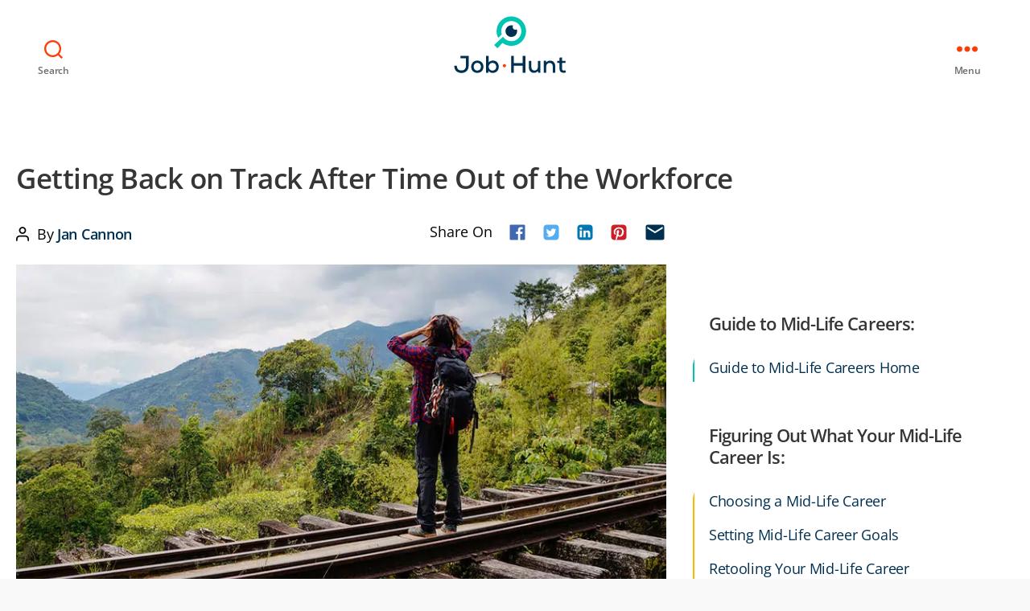

--- FILE ---
content_type: text/html; charset=UTF-8
request_url: https://www.job-hunt.org/returning-to-work/
body_size: 36511
content:
<!DOCTYPE html>

<html class="no-js" lang="en-US" prefix="og: https://ogp.me/ns#">

	<head><meta charset="UTF-8"><script>if(navigator.userAgent.match(/MSIE|Internet Explorer/i)||navigator.userAgent.match(/Trident\/7\..*?rv:11/i)){var href=document.location.href;if(!href.match(/[?&]nowprocket/)){if(href.indexOf("?")==-1){if(href.indexOf("#")==-1){document.location.href=href+"?nowprocket=1"}else{document.location.href=href.replace("#","?nowprocket=1#")}}else{if(href.indexOf("#")==-1){document.location.href=href+"&nowprocket=1"}else{document.location.href=href.replace("#","&nowprocket=1#")}}}}</script><script>(()=>{class RocketLazyLoadScripts{constructor(){this.v="1.2.5.1",this.triggerEvents=["keydown","mousedown","mousemove","touchmove","touchstart","touchend","wheel"],this.userEventHandler=this.t.bind(this),this.touchStartHandler=this.i.bind(this),this.touchMoveHandler=this.o.bind(this),this.touchEndHandler=this.h.bind(this),this.clickHandler=this.u.bind(this),this.interceptedClicks=[],this.interceptedClickListeners=[],this.l(this),window.addEventListener("pageshow",(t=>{this.persisted=t.persisted,this.everythingLoaded&&this.m()})),document.addEventListener("DOMContentLoaded",(()=>{this.p()})),this.delayedScripts={normal:[],async:[],defer:[]},this.trash=[],this.allJQueries=[]}k(t){document.hidden?t.t():(this.triggerEvents.forEach((e=>window.addEventListener(e,t.userEventHandler,{passive:!0}))),window.addEventListener("touchstart",t.touchStartHandler,{passive:!0}),window.addEventListener("mousedown",t.touchStartHandler),document.addEventListener("visibilitychange",t.userEventHandler))}_(){this.triggerEvents.forEach((t=>window.removeEventListener(t,this.userEventHandler,{passive:!0}))),document.removeEventListener("visibilitychange",this.userEventHandler)}i(t){"HTML"!==t.target.tagName&&(window.addEventListener("touchend",this.touchEndHandler),window.addEventListener("mouseup",this.touchEndHandler),window.addEventListener("touchmove",this.touchMoveHandler,{passive:!0}),window.addEventListener("mousemove",this.touchMoveHandler),t.target.addEventListener("click",this.clickHandler),this.L(t.target,!0),this.M(t.target,"onclick","rocket-onclick"),this.C())}o(t){window.removeEventListener("touchend",this.touchEndHandler),window.removeEventListener("mouseup",this.touchEndHandler),window.removeEventListener("touchmove",this.touchMoveHandler,{passive:!0}),window.removeEventListener("mousemove",this.touchMoveHandler),t.target.removeEventListener("click",this.clickHandler),this.L(t.target,!1),this.M(t.target,"rocket-onclick","onclick"),this.O()}h(){window.removeEventListener("touchend",this.touchEndHandler),window.removeEventListener("mouseup",this.touchEndHandler),window.removeEventListener("touchmove",this.touchMoveHandler,{passive:!0}),window.removeEventListener("mousemove",this.touchMoveHandler)}u(t){t.target.removeEventListener("click",this.clickHandler),this.L(t.target,!1),this.M(t.target,"rocket-onclick","onclick"),this.interceptedClicks.push(t),t.preventDefault(),t.stopPropagation(),t.stopImmediatePropagation(),this.O()}D(){window.removeEventListener("touchstart",this.touchStartHandler,{passive:!0}),window.removeEventListener("mousedown",this.touchStartHandler),this.interceptedClicks.forEach((t=>{t.target.dispatchEvent(new MouseEvent("click",{view:t.view,bubbles:!0,cancelable:!0}))}))}l(t){EventTarget.prototype.addEventListenerBase=EventTarget.prototype.addEventListener,EventTarget.prototype.addEventListener=function(e,i,o){"click"!==e||t.windowLoaded||i===t.clickHandler||t.interceptedClickListeners.push({target:this,func:i,options:o}),(this||window).addEventListenerBase(e,i,o)}}L(t,e){this.interceptedClickListeners.forEach((i=>{i.target===t&&(e?t.removeEventListener("click",i.func,i.options):t.addEventListener("click",i.func,i.options))})),t.parentNode!==document.documentElement&&this.L(t.parentNode,e)}S(){return new Promise((t=>{this.T?this.O=t:t()}))}C(){this.T=!0}O(){this.T=!1}M(t,e,i){t.hasAttribute&&t.hasAttribute(e)&&(event.target.setAttribute(i,event.target.getAttribute(e)),event.target.removeAttribute(e))}t(){this._(this),"loading"===document.readyState?document.addEventListener("DOMContentLoaded",this.R.bind(this)):this.R()}p(){let t=[];document.querySelectorAll("script[type=rocketlazyloadscript][data-rocket-src]").forEach((e=>{let i=e.getAttribute("data-rocket-src");if(i&&0!==i.indexOf("data:")){0===i.indexOf("//")&&(i=location.protocol+i);try{const o=new URL(i).origin;o!==location.origin&&t.push({src:o,crossOrigin:e.crossOrigin||"module"===e.getAttribute("data-rocket-type")})}catch(t){}}})),t=[...new Map(t.map((t=>[JSON.stringify(t),t]))).values()],this.j(t,"preconnect")}async R(){this.lastBreath=Date.now(),this.P(this),this.F(this),this.q(),this.A(),this.I(),await this.U(this.delayedScripts.normal),await this.U(this.delayedScripts.defer),await this.U(this.delayedScripts.async);try{await this.W(),await this.H(this),await this.J()}catch(t){console.error(t)}window.dispatchEvent(new Event("rocket-allScriptsLoaded")),this.everythingLoaded=!0,this.S().then((()=>{this.D()})),this.N()}A(){document.querySelectorAll("script[type=rocketlazyloadscript]").forEach((t=>{t.hasAttribute("data-rocket-src")?t.hasAttribute("async")&&!1!==t.async?this.delayedScripts.async.push(t):t.hasAttribute("defer")&&!1!==t.defer||"module"===t.getAttribute("data-rocket-type")?this.delayedScripts.defer.push(t):this.delayedScripts.normal.push(t):this.delayedScripts.normal.push(t)}))}async B(t){if(await this.G(),!0!==t.noModule||!("noModule"in HTMLScriptElement.prototype))return new Promise((e=>{let i;function o(){(i||t).setAttribute("data-rocket-status","executed"),e()}try{if(navigator.userAgent.indexOf("Firefox/")>0||""===navigator.vendor)i=document.createElement("script"),[...t.attributes].forEach((t=>{let e=t.nodeName;"type"!==e&&("data-rocket-type"===e&&(e="type"),"data-rocket-src"===e&&(e="src"),i.setAttribute(e,t.nodeValue))})),t.text&&(i.text=t.text),i.hasAttribute("src")?(i.addEventListener("load",o),i.addEventListener("error",(function(){i.setAttribute("data-rocket-status","failed"),e()})),setTimeout((()=>{i.isConnected||e()}),1)):(i.text=t.text,o()),t.parentNode.replaceChild(i,t);else{const i=t.getAttribute("data-rocket-type"),n=t.getAttribute("data-rocket-src");i?(t.type=i,t.removeAttribute("data-rocket-type")):t.removeAttribute("type"),t.addEventListener("load",o),t.addEventListener("error",(function(){t.setAttribute("data-rocket-status","failed"),e()})),n?(t.removeAttribute("data-rocket-src"),t.src=n):t.src="data:text/javascript;base64,"+window.btoa(unescape(encodeURIComponent(t.text)))}}catch(i){t.setAttribute("data-rocket-status","failed"),e()}}));t.setAttribute("data-rocket-status","skipped")}async U(t){const e=t.shift();return e&&e.isConnected?(await this.B(e),this.U(t)):Promise.resolve()}I(){this.j([...this.delayedScripts.normal,...this.delayedScripts.defer,...this.delayedScripts.async],"preload")}j(t,e){var i=document.createDocumentFragment();t.forEach((t=>{const o=t.getAttribute&&t.getAttribute("data-rocket-src")||t.src;if(o){const n=document.createElement("link");n.href=o,n.rel=e,"preconnect"!==e&&(n.as="script"),t.getAttribute&&"module"===t.getAttribute("data-rocket-type")&&(n.crossOrigin=!0),t.crossOrigin&&(n.crossOrigin=t.crossOrigin),t.integrity&&(n.integrity=t.integrity),i.appendChild(n),this.trash.push(n)}})),document.head.appendChild(i)}P(t){let e={};function i(i,o){return e[o].eventsToRewrite.indexOf(i)>=0&&!t.everythingLoaded?"rocket-"+i:i}function o(t,o){!function(t){e[t]||(e[t]={originalFunctions:{add:t.addEventListener,remove:t.removeEventListener},eventsToRewrite:[]},t.addEventListener=function(){arguments[0]=i(arguments[0],t),e[t].originalFunctions.add.apply(t,arguments)},t.removeEventListener=function(){arguments[0]=i(arguments[0],t),e[t].originalFunctions.remove.apply(t,arguments)})}(t),e[t].eventsToRewrite.push(o)}function n(e,i){let o=e[i];e[i]=null,Object.defineProperty(e,i,{get:()=>o||function(){},set(n){t.everythingLoaded?o=n:e["rocket"+i]=o=n}})}o(document,"DOMContentLoaded"),o(window,"DOMContentLoaded"),o(window,"load"),o(window,"pageshow"),o(document,"readystatechange"),n(document,"onreadystatechange"),n(window,"onload"),n(window,"onpageshow")}F(t){let e;function i(e){return t.everythingLoaded?e:e.split(" ").map((t=>"load"===t||0===t.indexOf("load.")?"rocket-jquery-load":t)).join(" ")}function o(o){if(o&&o.fn&&!t.allJQueries.includes(o)){o.fn.ready=o.fn.init.prototype.ready=function(e){return t.domReadyFired?e.bind(document)(o):document.addEventListener("rocket-DOMContentLoaded",(()=>e.bind(document)(o))),o([])};const e=o.fn.on;o.fn.on=o.fn.init.prototype.on=function(){return this[0]===window&&("string"==typeof arguments[0]||arguments[0]instanceof String?arguments[0]=i(arguments[0]):"object"==typeof arguments[0]&&Object.keys(arguments[0]).forEach((t=>{const e=arguments[0][t];delete arguments[0][t],arguments[0][i(t)]=e}))),e.apply(this,arguments),this},t.allJQueries.push(o)}e=o}o(window.jQuery),Object.defineProperty(window,"jQuery",{get:()=>e,set(t){o(t)}})}async H(t){const e=document.querySelector("script[data-webpack]");e&&(await async function(){return new Promise((t=>{e.addEventListener("load",t),e.addEventListener("error",t)}))}(),await t.K(),await t.H(t))}async W(){this.domReadyFired=!0,await this.G(),document.dispatchEvent(new Event("rocket-readystatechange")),await this.G(),document.rocketonreadystatechange&&document.rocketonreadystatechange(),await this.G(),document.dispatchEvent(new Event("rocket-DOMContentLoaded")),await this.G(),window.dispatchEvent(new Event("rocket-DOMContentLoaded"))}async J(){await this.G(),document.dispatchEvent(new Event("rocket-readystatechange")),await this.G(),document.rocketonreadystatechange&&document.rocketonreadystatechange(),await this.G(),window.dispatchEvent(new Event("rocket-load")),await this.G(),window.rocketonload&&window.rocketonload(),await this.G(),this.allJQueries.forEach((t=>t(window).trigger("rocket-jquery-load"))),await this.G();const t=new Event("rocket-pageshow");t.persisted=this.persisted,window.dispatchEvent(t),await this.G(),window.rocketonpageshow&&window.rocketonpageshow({persisted:this.persisted}),this.windowLoaded=!0}m(){document.onreadystatechange&&document.onreadystatechange(),window.onload&&window.onload(),window.onpageshow&&window.onpageshow({persisted:this.persisted})}q(){const t=new Map;document.write=document.writeln=function(e){const i=document.currentScript;i||console.error("WPRocket unable to document.write this: "+e);const o=document.createRange(),n=i.parentElement;let s=t.get(i);void 0===s&&(s=i.nextSibling,t.set(i,s));const c=document.createDocumentFragment();o.setStart(c,0),c.appendChild(o.createContextualFragment(e)),n.insertBefore(c,s)}}async G(){Date.now()-this.lastBreath>45&&(await this.K(),this.lastBreath=Date.now())}async K(){return document.hidden?new Promise((t=>setTimeout(t))):new Promise((t=>requestAnimationFrame(t)))}N(){this.trash.forEach((t=>t.remove()))}static run(){const t=new RocketLazyLoadScripts;t.k(t)}}RocketLazyLoadScripts.run()})();</script>

		
		<meta name="viewport" content="width=device-width, initial-scale=1.0" >

		<link rel="profile" href="https://gmpg.org/xfn/11">

		
<!-- Search Engine Optimization by Rank Math - https://rankmath.com/ -->
<title>Returning to the Workforce in Mid-Life - Job-Hunt.org</title><link rel="preload" as="font" href="https://fonts.gstatic.com/s/opensans/v43/memtYaGs126MiZpBA-UFUIcVXSCEkx2cmqvXlWqWuU6F.woff2" crossorigin><link rel="preload" as="font" href="https://fonts.gstatic.com/s/opensans/v43/memvYaGs126MiZpBA-UvWbX2vVnXBbObj2OVTS-muw.woff2" crossorigin><style id="wpr-usedcss">img.emoji{display:inline!important;border:none!important;box-shadow:none!important;height:1em!important;width:1em!important;margin:0 .07em!important;vertical-align:-.1em!important;background:0 0!important;padding:0!important}:where(.wp-block-button__link){border-radius:9999px;box-shadow:none;padding:calc(.667em + 2px) calc(1.333em + 2px);text-decoration:none}:where(.wp-block-calendar table:not(.has-background) th){background:#ddd}:where(.wp-block-columns){margin-bottom:1.75em}:where(.wp-block-columns.has-background){padding:1.25em 2.375em}:where(.wp-block-post-comments input[type=submit]){border:none}:where(.wp-block-cover-image:not(.has-text-color)),:where(.wp-block-cover:not(.has-text-color)){color:#fff}:where(.wp-block-cover-image.is-light:not(.has-text-color)),:where(.wp-block-cover.is-light:not(.has-text-color)){color:#000}:where(.wp-block-file){margin-bottom:1.5em}:where(.wp-block-file__button){border-radius:2em;display:inline-block;padding:.5em 1em}:where(.wp-block-file__button):is(a):active,:where(.wp-block-file__button):is(a):focus,:where(.wp-block-file__button):is(a):hover,:where(.wp-block-file__button):is(a):visited{box-shadow:none;color:#fff;opacity:.85;text-decoration:none}.wp-lightbox-overlay.active{animation:.25s both turn-on-visibility;visibility:visible}.wp-lightbox-overlay.active img{animation:.35s both turn-on-visibility}.wp-lightbox-overlay.show-closing-animation:not(.active){animation:.35s both turn-off-visibility}.wp-lightbox-overlay.show-closing-animation:not(.active) img{animation:.25s both turn-off-visibility}@media (prefers-reduced-motion:no-preference){.wp-lightbox-overlay.zoom.active{animation:none;opacity:1;visibility:visible}.wp-lightbox-overlay.zoom.active .lightbox-image-container{animation:.4s lightbox-zoom-in}.wp-lightbox-overlay.zoom.active .lightbox-image-container img{animation:none}.wp-lightbox-overlay.zoom.active .scrim{animation:.4s forwards turn-on-visibility}.wp-lightbox-overlay.zoom.show-closing-animation:not(.active){animation:none}.wp-lightbox-overlay.zoom.show-closing-animation:not(.active) .lightbox-image-container{animation:.4s lightbox-zoom-out}.wp-lightbox-overlay.zoom.show-closing-animation:not(.active) .lightbox-image-container img{animation:none}.wp-lightbox-overlay.zoom.show-closing-animation:not(.active) .scrim{animation:.4s forwards turn-off-visibility}}@keyframes turn-on-visibility{0%{opacity:0}to{opacity:1}}@keyframes turn-off-visibility{0%{opacity:1;visibility:visible}99%{opacity:0;visibility:visible}to{opacity:0;visibility:hidden}}@keyframes lightbox-zoom-in{0%{transform:translate(calc((-100vw + var(--wp--lightbox-scrollbar-width))/ 2 + var(--wp--lightbox-initial-left-position)),calc(-50vh + var(--wp--lightbox-initial-top-position))) scale(var(--wp--lightbox-scale))}to{transform:translate(-50%,-50%) scale(1)}}@keyframes lightbox-zoom-out{0%{transform:translate(-50%,-50%) scale(1);visibility:visible}99%{visibility:visible}to{transform:translate(calc((-100vw + var(--wp--lightbox-scrollbar-width))/ 2 + var(--wp--lightbox-initial-left-position)),calc(-50vh + var(--wp--lightbox-initial-top-position))) scale(var(--wp--lightbox-scale));visibility:hidden}}:where(.wp-block-latest-comments:not([style*=line-height] .wp-block-latest-comments__comment)){line-height:1.1}:where(.wp-block-latest-comments:not([style*=line-height] .wp-block-latest-comments__comment-excerpt p)){line-height:1.8}ul{box-sizing:border-box}:where(.wp-block-navigation.has-background .wp-block-navigation-item a:not(.wp-element-button)),:where(.wp-block-navigation.has-background .wp-block-navigation-submenu a:not(.wp-element-button)){padding:.5em 1em}:where(.wp-block-navigation .wp-block-navigation__submenu-container .wp-block-navigation-item a:not(.wp-element-button)),:where(.wp-block-navigation .wp-block-navigation__submenu-container .wp-block-navigation-submenu a:not(.wp-element-button)),:where(.wp-block-navigation .wp-block-navigation__submenu-container .wp-block-navigation-submenu button.wp-block-navigation-item__content),:where(.wp-block-navigation .wp-block-navigation__submenu-container .wp-block-pages-list__item button.wp-block-navigation-item__content){padding:.5em 1em}:where(p.has-text-color:not(.has-link-color)) a{color:inherit}:where(.wp-block-post-excerpt){margin-bottom:var(--wp--style--block-gap);margin-top:var(--wp--style--block-gap)}:where(.wp-block-preformatted.has-background){padding:1.25em 2.375em}:where(.wp-block-pullquote){margin:0 0 1em}:where(.wp-block-search__button){border:1px solid #ccc;padding:6px 10px}:where(.wp-block-search__button-inside .wp-block-search__inside-wrapper){border:1px solid #949494;box-sizing:border-box;padding:4px}:where(.wp-block-search__button-inside .wp-block-search__inside-wrapper) .wp-block-search__input{border:none;border-radius:0;padding:0 4px}:where(.wp-block-search__button-inside .wp-block-search__inside-wrapper) .wp-block-search__input:focus{outline:0}:where(.wp-block-search__button-inside .wp-block-search__inside-wrapper) :where(.wp-block-search__button){padding:4px 8px}:where(.wp-block-term-description){margin-bottom:var(--wp--style--block-gap);margin-top:var(--wp--style--block-gap)}:where(pre.wp-block-verse){font-family:inherit}.entry-content{counter-reset:footnotes}:root{--wp--preset--font-size--normal:16px;--wp--preset--font-size--huge:42px}.screen-reader-text{border:0;clip:rect(1px,1px,1px,1px);-webkit-clip-path:inset(50%);clip-path:inset(50%);height:1px;margin:-1px;overflow:hidden;padding:0;position:absolute;width:1px;word-wrap:normal!important}.screen-reader-text:focus{background-color:#ddd;clip:auto!important;-webkit-clip-path:none;clip-path:none;color:#444;display:block;font-size:1em;height:auto;left:5px;line-height:normal;padding:15px 23px 14px;text-decoration:none;top:5px;width:auto;z-index:100000}html :where(.has-border-color){border-style:solid}html :where([style*=border-top-color]){border-top-style:solid}html :where([style*=border-right-color]){border-right-style:solid}html :where([style*=border-bottom-color]){border-bottom-style:solid}html :where([style*=border-left-color]){border-left-style:solid}html :where([style*=border-width]){border-style:solid}html :where([style*=border-top-width]){border-top-style:solid}html :where([style*=border-right-width]){border-right-style:solid}html :where([style*=border-bottom-width]){border-bottom-style:solid}html :where([style*=border-left-width]){border-left-style:solid}html :where(img[class*=wp-image-]){height:auto;max-width:100%}:where(figure){margin:0 0 1em}html :where(.is-position-sticky){--wp-admin--admin-bar--position-offset:var(--wp-admin--admin-bar--height,0px)}@media screen and (max-width:600px){html :where(.is-position-sticky){--wp-admin--admin-bar--position-offset:0px}}body{--wp--preset--color--black:#000000;--wp--preset--color--cyan-bluish-gray:#abb8c3;--wp--preset--color--white:#ffffff;--wp--preset--color--pale-pink:#f78da7;--wp--preset--color--vivid-red:#cf2e2e;--wp--preset--color--luminous-vivid-orange:#ff6900;--wp--preset--color--luminous-vivid-amber:#fcb900;--wp--preset--color--light-green-cyan:#7bdcb5;--wp--preset--color--vivid-green-cyan:#00d084;--wp--preset--color--pale-cyan-blue:#8ed1fc;--wp--preset--color--vivid-cyan-blue:#0693e3;--wp--preset--color--vivid-purple:#9b51e0;--wp--preset--color--accent:#003051;--wp--preset--color--primary:#000000;--wp--preset--color--secondary:#6d6d6d;--wp--preset--color--subtle-background:#dbdbdb;--wp--preset--color--background:#ffffff;--wp--preset--gradient--vivid-cyan-blue-to-vivid-purple:linear-gradient(135deg,rgba(6, 147, 227, 1) 0%,rgb(155, 81, 224) 100%);--wp--preset--gradient--light-green-cyan-to-vivid-green-cyan:linear-gradient(135deg,rgb(122, 220, 180) 0%,rgb(0, 208, 130) 100%);--wp--preset--gradient--luminous-vivid-amber-to-luminous-vivid-orange:linear-gradient(135deg,rgba(252, 185, 0, 1) 0%,rgba(255, 105, 0, 1) 100%);--wp--preset--gradient--luminous-vivid-orange-to-vivid-red:linear-gradient(135deg,rgba(255, 105, 0, 1) 0%,rgb(207, 46, 46) 100%);--wp--preset--gradient--very-light-gray-to-cyan-bluish-gray:linear-gradient(135deg,rgb(238, 238, 238) 0%,rgb(169, 184, 195) 100%);--wp--preset--gradient--cool-to-warm-spectrum:linear-gradient(135deg,rgb(74, 234, 220) 0%,rgb(151, 120, 209) 20%,rgb(207, 42, 186) 40%,rgb(238, 44, 130) 60%,rgb(251, 105, 98) 80%,rgb(254, 248, 76) 100%);--wp--preset--gradient--blush-light-purple:linear-gradient(135deg,rgb(255, 206, 236) 0%,rgb(152, 150, 240) 100%);--wp--preset--gradient--blush-bordeaux:linear-gradient(135deg,rgb(254, 205, 165) 0%,rgb(254, 45, 45) 50%,rgb(107, 0, 62) 100%);--wp--preset--gradient--luminous-dusk:linear-gradient(135deg,rgb(255, 203, 112) 0%,rgb(199, 81, 192) 50%,rgb(65, 88, 208) 100%);--wp--preset--gradient--pale-ocean:linear-gradient(135deg,rgb(255, 245, 203) 0%,rgb(182, 227, 212) 50%,rgb(51, 167, 181) 100%);--wp--preset--gradient--electric-grass:linear-gradient(135deg,rgb(202, 248, 128) 0%,rgb(113, 206, 126) 100%);--wp--preset--gradient--midnight:linear-gradient(135deg,rgb(2, 3, 129) 0%,rgb(40, 116, 252) 100%);--wp--preset--font-size--small:18px;--wp--preset--font-size--medium:20px;--wp--preset--font-size--large:26.25px;--wp--preset--font-size--x-large:42px;--wp--preset--font-size--normal:21px;--wp--preset--font-size--larger:32px;--wp--preset--spacing--20:0.44rem;--wp--preset--spacing--30:0.67rem;--wp--preset--spacing--40:1rem;--wp--preset--spacing--50:1.5rem;--wp--preset--spacing--60:2.25rem;--wp--preset--spacing--70:3.38rem;--wp--preset--spacing--80:5.06rem;--wp--preset--shadow--natural:6px 6px 9px rgba(0, 0, 0, .2);--wp--preset--shadow--deep:12px 12px 50px rgba(0, 0, 0, .4);--wp--preset--shadow--sharp:6px 6px 0px rgba(0, 0, 0, .2);--wp--preset--shadow--outlined:6px 6px 0px -3px rgba(255, 255, 255, 1),6px 6px rgba(0, 0, 0, 1);--wp--preset--shadow--crisp:6px 6px 0px rgba(0, 0, 0, 1)}:where(.is-layout-flex){gap:.5em}:where(.is-layout-grid){gap:.5em}:where(.wp-block-post-template.is-layout-flex){gap:1.25em}:where(.wp-block-post-template.is-layout-grid){gap:1.25em}:where(.wp-block-columns.is-layout-flex){gap:2em}:where(.wp-block-columns.is-layout-grid){gap:2em}body,html{border:none;margin:0;padding:0}address,button,caption,code,fieldset,form,h1,h2,h3,img,label,legend,li,p,table,tr,ul{border:none;font-size:inherit;line-height:inherit;margin:0;padding:0;text-align:inherit}html{font-size:62.5%;scroll-behavior:smooth}body{background-color:#fff;box-sizing:border-box;color:#000;font-family:-apple-system,BlinkMacSystemFont,"Helvetica Neue",Helvetica,sans-serif;font-size:1.8rem;letter-spacing:-.015em;text-align:left}@supports (font-variation-settings:normal){body{font-family:"Inter var",-apple-system,BlinkMacSystemFont,"Helvetica Neue",Helvetica,sans-serif}}*,::after,::before{box-sizing:inherit;-webkit-font-smoothing:antialiased;word-break:break-word;word-wrap:break-word}#site-content{overflow:hidden}.entry-content::after{clear:both;content:"";display:block}a,path{transition:all .15s linear}.screen-reader-text{border:0;clip:rect(1px,1px,1px,1px);-webkit-clip-path:inset(50%);clip-path:inset(50%);height:1px;margin:-1px;overflow:hidden;padding:0;position:absolute!important;width:1px;word-wrap:normal!important;word-break:normal}.screen-reader-text:focus{background-color:#f1f1f1;border-radius:3px;box-shadow:0 0 2px 2px rgba(0,0,0,.6);clip:auto!important;-webkit-clip-path:none;clip-path:none;color:#21759b;display:block;font-size:.875rem;font-weight:700;height:auto;right:5px;line-height:normal;padding:15px 23px 14px;text-decoration:none;top:5px;width:auto;z-index:100000}.skip-link{left:-9999rem;top:2.5rem;z-index:999999999;text-decoration:underline}.skip-link:focus{display:block;left:6px;top:7px;font-size:14px;font-weight:600;text-decoration:none;line-height:normal;padding:15px 23px 14px;z-index:100000;right:auto}main{display:block}.faux-heading,h1,h2,h3{font-feature-settings:"lnum";font-variant-numeric:lining-nums;font-weight:700;letter-spacing:-.0415625em;line-height:1.25;margin:3.5rem 0 2rem}h1{font-size:3.6rem;font-weight:800;line-height:1.138888889}h2{font-size:3.2rem}h3{font-size:2.8rem}p{line-height:1.5;margin:0 0 1em}i{font-style:italic}i i{font-weight:bolder}strong{font-weight:700}address{line-height:1.5;margin:0 0 2rem}hr{border-style:solid;border-width:.1rem 0 0;border-color:#dcd7ca;margin:4rem 0}.entry-content hr{background:linear-gradient(to left,currentColor calc(50% - 16px),transparent calc(50% - 16px),transparent calc(50% + 16px),currentColor calc(50% + 16px));background-color:transparent!important;border:none;height:.1rem;overflow:visible;position:relative}.entry-content hr:not(.has-background){color:#6d6d6d}.entry-content hr::after,.entry-content hr::before{background:currentColor;content:"";display:block;height:1.6rem;position:absolute;top:calc(50% - .8rem);transform:rotate(22.5deg);width:.1rem}.entry-content hr::before{left:calc(50% - .5rem)}.entry-content hr::after{right:calc(50% - .5rem)}a{color:#cd2653;text-decoration:underline}a:focus,a:hover{text-decoration:none}ul{margin:0 0 3rem 3rem}ul{list-style:disc}ul ul{list-style:circle}ul ul ul{list-style:square}li{line-height:1.5;margin:.5rem 0 0 2rem}li>ul{margin:1rem 0 0 2rem}.reset-list-style,.reset-list-style ul{list-style:none;margin:0}.reset-list-style li{margin:0}code{font-family:monospace;font-size:.9em;padding:.4rem .6rem}code{background:rgba(0,0,0,.075);border-radius:.2rem}figure{display:block;margin:0}video{display:block}img,object,svg{display:block;height:auto;max-width:100%}fieldset{border:.2rem solid #dcd7ca;padding:2rem}legend{font-size:.85em;font-weight:700;padding:0 1rem}label{display:block;font-size:1.6rem;font-weight:400;margin:0 0 .5rem}input[type=checkbox]+label,label.inline{display:inline;font-weight:400;margin-left:.5rem}input[type=checkbox]{-webkit-appearance:none;-moz-appearance:none;position:relative;top:2px;display:inline-block;margin:0;width:1.5rem;min-width:1.5rem;height:1.5rem;background:#fff;border-radius:0;border-style:solid;border-width:.1rem;border-color:#dcd7ca;box-shadow:none;cursor:pointer}input[type=checkbox]:checked::before{content:url("data:image/svg+xml;utf8,%3Csvg%20xmlns%3D%27http%3A%2F%2Fwww.w3.org%2F2000%2Fsvg%27%20viewBox%3D%270%200%2020%2020%27%3E%3Cpath%20d%3D%27M14.83%204.89l1.34.94-5.81%208.38H9.02L5.78%209.67l1.34-1.25%202.57%202.4z%27%20fill%3D%27%23000000%27%2F%3E%3C%2Fsvg%3E");position:absolute;display:inline-block;margin:-.1875rem 0 0 -.25rem;height:1.75rem;width:1.75rem}.button,button,input,textarea{font-family:-apple-system,BlinkMacSystemFont,"Helvetica Neue",Helvetica,sans-serif;line-height:1}@supports (font-variation-settings:normal){.button,button,input,textarea{font-family:"Inter var",-apple-system,BlinkMacSystemFont,"Helvetica Neue",Helvetica,sans-serif}}input,textarea{border-color:#dcd7ca;color:#000}code,input[type=url]{direction:ltr}input[type=date],input[type=number],input[type=search],input[type=text],input[type=time],input[type=url],textarea{-webkit-appearance:none;-moz-appearance:none;background:#fff;border-radius:0;border-style:solid;border-width:.1rem;box-shadow:none;display:block;font-size:1.6rem;letter-spacing:-.015em;margin:0;max-width:100%;padding:1.5rem 1.8rem;width:100%}select{font-size:1em}textarea{height:12rem;line-height:1.5;width:100%}input::-webkit-input-placeholder{line-height:normal}input:-ms-input-placeholder{line-height:normal}input::-moz-placeholder{line-height:revert}input[type=search]::-webkit-search-cancel-button,input[type=search]::-webkit-search-decoration,input[type=search]::-webkit-search-results-button,input[type=search]::-webkit-search-results-decoration{display:none}.button,button,input[type=button],input[type=submit]{-webkit-appearance:none;-moz-appearance:none;background:#cd2653;border:none;border-radius:0;color:#fff;cursor:pointer;display:inline-block;font-size:1.5rem;font-weight:600;letter-spacing:.0333em;line-height:1.25;margin:0;opacity:1;padding:1.1em 1.44em;text-align:center;text-decoration:none;text-transform:uppercase;transition:opacity .15s linear}.button:focus,.button:hover,button:focus,button:hover,input[type=button]:focus,input[type=button]:hover,input[type=submit]:focus,input[type=submit]:hover{text-decoration:underline}input[type=date]:focus,input[type=number]:focus,input[type=text]:focus,input[type=time]:focus,input[type=url]:focus,textarea:focus{border-color:currentColor}input[type=search]:focus{outline:dotted thin;outline-offset:-4px}table{border:.1rem solid #dcd7ca;border-collapse:collapse;border-spacing:0;empty-cells:show;font-size:1.6rem;margin:4rem 0;max-width:100%;overflow:hidden;width:100%}caption{background:#dcd7ca;font-weight:600;padding:.5em;text-align:center}.section-inner{margin-left:auto;margin-right:auto;max-width:120rem;width:calc(100% - 4rem)}.section-inner.thin{max-width:58rem}.section-inner.medium{max-width:100rem}.toggle{-moz-appearance:none;-webkit-appearance:none;color:inherit;cursor:pointer;font-family:inherit;position:relative;-webkit-touch-callout:none;-webkit-user-select:none;-khtml-user-select:none;-moz-user-select:none;-ms-user-select:none;text-align:inherit;user-select:none}button.toggle{background:0 0;border:none;box-shadow:none;border-radius:0;font-size:inherit;font-weight:400;letter-spacing:inherit;padding:0;text-transform:none}.no-js .show-no-js{display:block!important}.no-js .hide-no-js{display:none!important}.fill-children-current-color,.fill-children-current-color *{fill:currentColor}.cover-modal{display:none;-ms-overflow-style:none;overflow:-moz-scrollbars-none}.cover-modal::-webkit-scrollbar{display:none!important}.cover-modal.show-modal{display:block;cursor:pointer}.cover-modal.show-modal>*{cursor:default}#site-header{background:#fff;position:relative}.header-inner{max-width:168rem;padding:3.15rem 0;z-index:100}.header-titles-wrapper{align-items:center;display:flex;justify-content:center;padding:0 4rem;text-align:center}body:not(.enable-search-modal) .header-titles-wrapper{justify-content:flex-start;padding-left:0;text-align:left}.site-title{margin:0}.site-title{font-size:2.1rem;font-weight:600;line-height:1}.site-title a{color:inherit;display:block;text-decoration:none}.site-title a:focus,.site-title a:hover{text-decoration:underline}.header-navigation-wrapper{display:none}.header-toggles{display:none}.header-inner .toggle{align-items:center;display:flex;overflow:visible;padding:0 2rem}.header-inner .toggle svg{display:block;position:relative;z-index:1}.header-inner .toggle path{fill:currentColor}.toggle-inner{display:flex;justify-content:center;height:2.3rem;position:relative}.toggle-icon{display:block;overflow:hidden}.toggle-inner .toggle-text{color:#6d6d6d;font-size:1rem;font-weight:600;position:absolute;top:calc(100% + .5rem);width:auto;white-space:nowrap;word-break:break-all}.header-inner .toggle:focus .toggle-text,.header-inner .toggle:hover .toggle-text{text-decoration:underline}.search-toggle{position:absolute;bottom:0;left:0;top:0}.search-toggle .toggle-icon,.search-toggle svg{height:2.5rem;max-width:2.3rem;width:2.3rem}.nav-toggle{position:absolute;bottom:0;right:0;top:0;width:6.6rem}.nav-toggle .toggle-icon,.nav-toggle svg{height:.8rem;width:2.6rem}.nav-toggle .toggle-inner{padding-top:.8rem}.primary-menu-wrapper{display:none}ul.primary-menu{display:flex;font-size:1.8rem;font-weight:500;letter-spacing:-.0277em;flex-wrap:wrap;justify-content:flex-end;margin:-.8rem 0 0 -1.6rem}.primary-menu .icon{display:block;height:.7rem;position:absolute;pointer-events:none;transform:rotate(-45deg);width:1.3rem}.primary-menu .icon::after,.primary-menu .icon::before{content:"";display:block;background-color:currentColor;position:absolute;bottom:calc(50% - .1rem);left:0}.primary-menu .icon::before{height:.9rem;width:.2rem}.primary-menu .icon::after{height:.2rem;width:.9rem}.primary-menu li{font-size:inherit;line-height:1.25;position:relative}.primary-menu>li{margin:.8rem 0 0 1.6rem}.primary-menu>li.menu-item-has-children>a{padding-right:2rem}.primary-menu>li>.icon{right:-.5rem;top:calc(50% - .4rem)}.primary-menu a{color:inherit;display:block;line-height:1.2;text-decoration:none;word-break:normal;word-wrap:normal}.primary-menu a:focus,.primary-menu a:hover{text-decoration:underline}.primary-menu li.current-menu-item>a{text-decoration:underline}.primary-menu li.current-menu-item>a:focus,.primary-menu li.current-menu-item>a:hover{text-decoration:none}.primary-menu ul{background:#000;border-radius:.4rem;color:#fff;font-size:1.7rem;opacity:0;padding:1rem 0;position:absolute;right:9999rem;top:calc(100% + 2rem);transition:opacity .15s linear,transform .15s linear,right 0s .15s;transform:translateY(.6rem);width:20rem;z-index:1}.primary-menu li.menu-item-has-children.focus>ul,.primary-menu li.menu-item-has-children:focus>ul,.primary-menu li.menu-item-has-children:hover>ul{right:0;opacity:1;transform:translateY(0);transition:opacity .15s linear,transform .15s linear}.primary-menu ul::after,.primary-menu ul::before{content:"";display:block;position:absolute;bottom:100%}.primary-menu ul::before{height:2rem;left:0;right:0}.primary-menu ul::after{border:.8rem solid transparent;border-bottom-color:#000;right:1.8rem}.primary-menu ul a{background:0 0;border:none;color:inherit;display:block;padding:1rem 2rem;transition:background-color .15s linear;width:100%}.primary-menu ul li.menu-item-has-children>a{padding-right:4.5rem}.primary-menu ul li.menu-item-has-children .icon{position:absolute;right:1.5rem;top:calc(50% - .5rem)}.primary-menu ul ul{top:-1rem}.primary-menu ul li.menu-item-has-children.focus>ul,.primary-menu ul li.menu-item-has-children:focus>ul,.primary-menu ul li.menu-item-has-children:hover>ul{right:calc(100% + 2rem)}.primary-menu ul ul::before{bottom:0;height:auto;left:auto;right:-2rem;top:0;width:2rem}.primary-menu ul ul::after{border-bottom-color:transparent;border-left-color:#000;bottom:auto;right:-1.6rem;top:2rem}@media (any-pointer:coarse){.primary-menu>li.menu-item-has-children>a{padding-right:0;margin-right:2rem}.primary-menu ul li.menu-item-has-children>a{margin-right:4.5rem;padding-right:0;width:unset}}body.touch-enabled .primary-menu>li.menu-item-has-children>a{padding-right:0;margin-right:2rem}body.touch-enabled .primary-menu ul li.menu-item-has-children>a{margin-right:4.5rem;padding-right:0;width:unset}.menu-modal{background:#fff;display:none;opacity:0;overflow-y:auto;overflow-x:hidden;position:fixed;bottom:0;left:-99999rem;right:99999rem;top:0;transition:opacity .25s ease-in,left 0s .25s,right 0s .25s;z-index:99}.menu-modal.show-modal{display:flex}.menu-modal.active{left:0;opacity:1;right:0;transition:opacity .25s ease-out}.menu-modal-inner{background:#fff;display:flex;justify-content:stretch;overflow:auto;-ms-overflow-style:auto;width:100%}.menu-wrapper{display:flex;flex-direction:column;justify-content:space-between;position:relative}button.close-nav-toggle{align-items:center;display:flex;font-size:1.6rem;font-weight:500;justify-content:flex-end;padding:3.1rem 0;width:100%}button.close-nav-toggle svg{height:1.6rem;width:1.6rem}button.close-nav-toggle .toggle-text{margin-right:1.6rem}.menu-modal .menu-top{flex-shrink:0}.modal-menu{position:relative;left:calc(50% - 50vw);width:100vw}.modal-menu li{border-color:#dedfdf;border-style:solid;border-width:.1rem 0 0;display:flex;flex-wrap:wrap;line-height:1;justify-content:flex-start;margin:0}.modal-menu>li>.ancestor-wrapper>a,.modal-menu>li>a{font-size:2rem;font-weight:700;letter-spacing:-.0375em}.modal-menu>li:last-child{border-bottom-width:.1rem}.modal-menu .ancestor-wrapper{display:flex;justify-content:space-between;width:100%}.modal-menu a{display:block;padding:2rem 2.5rem;text-decoration:none;width:100%}.modal-menu a:focus,.modal-menu a:hover,.modal-menu li.current-menu-item>.ancestor-wrapper>a{text-decoration:underline}button.sub-menu-toggle{border-left:.1rem solid #dedfdf;flex-shrink:0;margin:1rem 0;padding:0 2.5rem}button.sub-menu-toggle svg{height:.9rem;transition:transform .15s linear;width:1.5rem}button.sub-menu-toggle.active svg{transform:rotate(180deg)}.modal-menu ul{display:none;margin:0;width:100%}.modal-menu ul li{border-left-width:1rem}.modal-menu ul li a{color:inherit;font-weight:500}.menu-wrapper .menu-item{position:relative}.menu-wrapper .active{display:block}.menu-wrapper.is-toggling{pointer-events:none}.menu-wrapper.is-toggling .menu-item{position:absolute;top:0;left:0;margin:0;width:100%}.menu-wrapper.is-animating .menu-item,.menu-wrapper.is-animating .toggling-target{transition-duration:250ms}.menu-wrapper.is-animating .menu-item{transition-property:transform}.menu-wrapper.is-toggling .toggling-target{display:block;position:absolute;top:0;left:0;opacity:1}.menu-wrapper.is-toggling .toggling-target.active{opacity:0}.menu-wrapper.is-animating.is-toggling .toggling-target{display:block;transition-property:opacity;opacity:0}.menu-wrapper.is-animating.is-toggling .toggling-target.active{opacity:1}.menu-wrapper.is-toggling .modal-menu>li:last-child li{border-top-color:transparent;border-bottom-width:.1rem}@media (prefers-reduced-motion:reduce){html{scroll-behavior:auto}*{animation-duration:0s!important;transition-duration:0s!important}.menu-wrapper.is-animating .menu-item,.menu-wrapper.is-animating .toggling-target{transition-duration:1ms!important}}.expanded-menu{display:none}.mobile-menu{display:block}.menu-bottom{flex-shrink:0;padding:4rem 0}.menu-bottom nav{width:100%}.search-modal{background:rgba(0,0,0,.2);display:none;opacity:0;position:fixed;bottom:0;left:-9999rem;top:0;transition:opacity .2s linear,left 0s .2s linear;width:100%;z-index:999}.admin-bar .search-modal.active{top:32px}@media (max-width:782px){.admin-bar .search-modal.active{top:46px}}.search-modal-inner{background:#fff;transform:translateY(-100%);transition:transform .15s linear,box-shadow .15s linear}.search-modal-inner .section-inner{display:flex;justify-content:space-between;max-width:168rem}.search-modal.active{left:0;opacity:1;transition:opacity .2s linear}.search-modal.active .search-modal-inner{box-shadow:0 0 2rem 0 rgba(0,0,0,.08);transform:translateY(0);transition:transform .25s ease-in-out,box-shadow .1s .25s linear}button.search-untoggle{align-items:center;display:flex;flex-shrink:0;justify-content:center;margin-right:-2.5rem;padding:0 2.5rem}.search-modal button.search-untoggle{color:inherit}.search-modal.active .search-untoggle{animation:.3s .2s both popIn}.search-untoggle svg{height:1.5rem;transition:transform .15s ease-in-out;width:1.5rem}.search-untoggle:focus svg,.search-untoggle:hover svg{transform:scale(1.15)}.search-modal form{margin:0;position:relative;width:100%}.search-modal .search-field{background:0 0;border:none;border-radius:0;color:inherit;font-size:2rem;letter-spacing:-.0277em;height:8.4rem;margin:0 0 0 -2rem;max-width:calc(100% + 2rem);padding:0 0 0 2rem;width:calc(100% + 2rem)}.search-modal .search-field::-webkit-input-placeholder{color:inherit}.search-modal .search-field:-ms-input-placeholder{color:inherit}.search-modal .search-field::-moz-placeholder{color:inherit;line-height:4}.search-modal .search-submit{position:absolute;right:-9999rem;top:50%;transform:translateY(-50%)}.search-modal .search-submit:focus{right:0}body:not(.singular) main>article:first-of-type{padding:4rem 0 0}.singular .entry-header{background-color:#fff;padding:4rem 0}h1.entry-title,h2.entry-title{margin:0}.entry-title a{color:inherit;text-decoration:none}.entry-title a:focus,.entry-title a:hover{text-decoration:underline}.post-meta-single-top .post-meta{justify-content:center}.post-meta-wrapper{margin-top:2rem;margin-right:auto;margin-left:auto;max-width:58rem;width:100%}.post-meta{color:#6d6d6d;display:flex;flex-wrap:wrap;font-size:1.5rem;font-weight:500;list-style:none;margin:-1rem 0 0 -2rem}.post-meta li{flex-shrink:0;letter-spacing:-.016875em;margin:1rem 0 0 2rem;max-width:calc(100% - 2rem)}.post-meta a{color:inherit;text-decoration:none}.post-meta a:focus,.post-meta a:hover{text-decoration:underline}.post-meta .meta-wrapper{align-items:center;display:flex;flex-wrap:nowrap}.post-meta .meta-icon{flex-shrink:0;margin-right:1rem}.post-meta .post-author .meta-icon svg{width:1.6rem;height:1.8rem}.post-meta svg *{fill:currentColor}.post-inner{padding-top:5rem}.has-text-align-center{text-align:center}.entry-content{line-height:1.5}.entry-content>*{margin-left:auto;margin-right:auto;margin-bottom:1.25em}.entry-content>:first-child{margin-top:0}.entry-content>:last-child{margin-bottom:0}.entry-content a:focus,.entry-content a:hover{text-decoration:none}.entry-content li,.entry-content p{line-height:1.4}.entry-content li img{display:inline-block}.entry-content h1,.entry-content h2,.entry-content h3{margin:3.5rem auto 2rem}.entry-content ul ul{margin-bottom:1rem}.entry-content hr{margin:4rem auto}.entry-content{font-family:NonBreakingSpaceOverride,"Hoefler Text",Garamond,"Times New Roman",serif;letter-spacing:normal}.entry-content address,.entry-content h1,.entry-content h2,.entry-content h3,.entry-content table{font-family:-apple-system,BlinkMacSystemFont,"Helvetica Neue",Helvetica,sans-serif}@supports (font-variation-settings:normal){.entry-content address,.entry-content h1,.entry-content h2,.entry-content h3,.entry-content table{font-family:"Inter var",-apple-system,BlinkMacSystemFont,"Helvetica Neue",Helvetica,sans-serif}}.entry-content>:not(.alignwide):not(.alignfull):not(.alignleft):not(.alignright):not(.is-style-wide){max-width:58rem;width:calc(100% - 4rem)}.comments .comment{padding-top:3.5rem}div.comment:first-of-type{margin-top:3.5rem;padding-top:0}.comment .comment{padding-left:5%}.pagination a{text-decoration:none}.pagination a:focus,.pagination a:hover{text-decoration:underline}.widget{margin-top:3rem}.widget:first-child{margin-top:0}.widget-content>div>:first-child{margin-top:0}.widget-content>div>:last-child{margin-bottom:0}.widget li{margin:2rem 0 0}.widget li:first-child,.widget li>ul{margin-top:0}.widget table,.widget table *{border-color:#dedfdf}.widget table caption{background-color:#dedfdf}.widget select{max-width:100%}.widget_text p,.widget_text ul{font-family:NonBreakingSpaceOverride,"Hoefler Text",Garamond,"Times New Roman",serif;letter-spacing:normal}#site-footer,.footer-nav-widgets-wrapper{background-color:#fff;border-color:#dedfdf;border-style:solid;border-width:0}.footer-top-visible .footer-nav-widgets-wrapper{margin-top:5rem}#site-footer,.footer-top,.footer-widgets-outer-wrapper{padding:3rem 0}.footer-top{display:flex;border-bottom:.1rem solid #dedfdf;justify-content:space-between}.footer-menu{font-size:1.8rem;font-weight:700;letter-spacing:-.0277em}.footer-menu li{line-height:1.25;margin:.25em 0 0}.footer-menu a{text-decoration:none;word-break:normal;word-wrap:normal}.footer-menu a:focus,.footer-menu a:hover{text-decoration:underline}.footer-widgets-outer-wrapper{border-bottom:.1rem solid #dedfdf}.footer-widgets+.footer-widgets{margin-top:3rem}#site-footer{font-size:1.6rem}#site-footer .section-inner{align-items:baseline;display:flex;justify-content:space-between}#site-footer a{text-decoration:none}#site-footer a:focus,#site-footer a:hover{text-decoration:underline}.footer-copyright a,.powered-by-wordpress a{color:inherit}.powered-by-wordpress,.to-the-top{color:#6d6d6d}a.to-the-top>*{pointer-events:none}.footer-copyright{font-weight:600;margin:0}.powered-by-wordpress{display:none;margin:0 0 0 2.4rem}.to-the-top-long{display:none}@media (max-width:479px){ul{margin:0 0 3rem 2rem}li{margin:.5rem 0 0 1rem}}@media (min-width:700px){ul{margin-bottom:4rem}hr{margin:8rem auto}table{font-size:1.8rem}h1,h2,h3{margin:6rem auto 3rem}h1{font-size:6.4rem}h2{font-size:4.8rem}h3{font-size:4rem}fieldset{padding:3rem}legend{padding:0 1.5rem}.button,button,input[type=button],input[type=submit]{font-size:1.7rem}.section-inner{width:calc(100% - 8rem)}.header-inner{padding:3.8rem 0}.site-title{font-size:2.4rem;font-weight:700}.toggle-inner .toggle-text{font-size:1.2rem}.search-toggle{left:2rem}.nav-toggle{right:2rem}button.close-nav-toggle{font-size:1.8rem;padding:4rem 0}button.close-nav-toggle svg{height:2rem;width:2rem}button.close-nav-toggle .toggle-text{margin-right:2.1rem}.modal-menu{left:auto;width:100%}.modal-menu>li>.ancestor-wrapper>a,.modal-menu>li>a{font-size:2.4rem;padding:2.5rem 0}.modal-menu ul li{border-left-color:transparent}.modal-menu>li>.ancestor-wrapper>button.sub-menu-toggle{padding:0 3rem}.modal-menu>li>.ancestor-wrapper>button.sub-menu-toggle svg{height:1.1rem;width:1.8rem}.menu-bottom{align-items:center;display:flex;justify-content:space-between;padding:4.4rem 0}.search-modal form{position:relative;width:100%}.search-untoggle svg{height:2.5rem;width:2.5rem}.search-modal .search-field{border:none;font-size:3.2rem;height:14rem}.search-modal .search-field::-moz-placeholder{line-height:4.375}body:not(.singular) main>article:first-of-type{padding:8rem 0 0}h2.entry-title{font-size:6.4rem}.singular .entry-header{padding:8rem 0}.post-meta-wrapper{margin-top:3rem}.post-meta{font-size:1.6rem;margin:-1.4rem 0 0 -3rem}.post-meta li{margin:1.4rem 0 0 3rem;max-width:calc(100% - 3rem)}.post-inner{padding-top:8rem}.entry-content{font-size:2.1rem}.entry-content li,.entry-content p{line-height:1.476}.entry-content h1,.entry-content h2,.entry-content h3{margin:6rem auto 3rem}.comments .comment{padding-top:5rem}div.comment:first-of-type{margin-top:5rem}.footer-top-visible .footer-nav-widgets-wrapper{margin-top:8rem}.footer-top{padding:3.7rem 0}.footer-menu{font-size:2.4rem;margin:-.8rem 0 0 -1.6rem}.footer-menu li{margin:.8rem 0 0 1.6rem}.footer-widgets-outer-wrapper{padding:8rem 0}.footer-widgets-wrapper{display:flex;justify-content:space-between;margin-left:-4rem;width:calc(100% + 4rem)}.footer-widgets{margin-left:4rem;width:50%}.footer-widgets+.footer-widgets{margin-top:0}.footer-widgets .widget{border-top:none;margin-top:5rem;padding-top:0}.footer-widgets .widget:first-child{margin-top:0}#site-footer{font-size:1.8rem;padding:4.3rem 0}.footer-credits{display:flex}.footer-copyright{font-weight:700}.powered-by-wordpress{display:block}.to-the-top-long{display:inline}.to-the-top-short{display:none}}@media (min-width:1000px){#site-header{z-index:2}.header-inner{align-items:center;display:flex;justify-content:space-between;padding:2.8rem 0}.header-titles-wrapper{margin-right:4rem;max-width:50%;padding:0;text-align:left}.header-titles{align-items:baseline;display:flex;flex-wrap:wrap;justify-content:flex-start;margin:-1rem 0 0 -2.4rem}.header-titles .site-title{margin:1rem 0 0 2.4rem}.header-navigation-wrapper{align-items:center;display:flex}.primary-menu-wrapper{display:block;width:100%}.mobile-nav-toggle,.mobile-search-toggle{display:none!important}.primary-menu-wrapper+.header-toggles{margin-left:3rem}.header-toggles{display:flex;flex-shrink:0;margin-right:-3rem}.header-inner .toggle{height:4.4rem;padding:0 3rem;position:relative;bottom:auto;left:auto;right:auto;top:auto;width:auto}.header-inner .toggle-wrapper{position:relative}.header-inner .toggle-wrapper::before{background:#dedfdf;content:"";display:block;height:2.7rem;position:absolute;left:0;top:calc(50% - 1.35rem);width:.1rem}.header-inner .toggle-wrapper:first-child::before{content:none}.header-inner .primary-menu-wrapper+.header-toggles .toggle-wrapper:first-child::before{content:""}.nav-toggle-wrapper:not(.has-expanded-menu){display:none}.toggle-inner{position:static}.toggle-inner .toggle-text{left:0;right:0;text-align:center;top:calc(100% - .3rem);width:auto}.header-toggles:only-child .nav-toggle .toggle-inner{padding-top:0}.header-toggles:only-child .toggle-inner{display:flex;flex-wrap:nowrap;align-items:center}.header-toggles:only-child .toggle-inner .svg-icon{order:1}.header-toggles:only-child .toggle-inner .toggle-text{position:static;padding-right:20px;font-size:15px;color:inherit}.menu-modal{opacity:1;justify-content:flex-end;padding:0;transition:background-color .3s ease-in,left 0s .3s,right 0s .3s}.menu-modal.cover-modal{background:rgba(0,0,0,0)}.menu-modal.active{background:rgba(0,0,0,.2);transition:background-color .3s ease-out}.menu-wrapper.section-inner{width:calc(100% - 8rem)}.menu-modal-inner{box-shadow:0 0 2rem 0 rgba(0,0,0,.1);opacity:0;padding:0;transform:translateX(20rem);transition:transform .2s ease-in,opacity .2s ease-in;width:50rem}.menu-modal.active .menu-modal-inner{opacity:1;transform:translateX(0);transition-timing-function:ease-out}.mobile-menu{display:none}.expanded-menu{display:block}.menu-bottom{padding:6rem 0}.pagination .next,.pagination .prev{display:block}.pagination .prev{margin:0 auto 0 0}.pagination .next{text-align:right;margin:0 0 0 auto}.footer-top{align-items:center}.footer-menu{align-items:baseline;display:flex;justify-content:flex-start;flex-wrap:wrap;font-size:2.1rem;margin:-1.2rem 0 0 -2.4rem}.footer-menu li{margin:1.2rem 0 0 2.4rem}}@media (min-width:1220px){h1{font-size:8.4rem}ul.primary-menu{margin:-.8rem 0 0 -2.5rem}.primary-menu>li{margin:.8rem 0 0 2.5rem}.primary-menu-wrapper+.header-toggles{margin-left:4rem}.header-toggles{margin-right:-4rem}.header-toggles .toggle{padding:0 4rem}.widget-content{font-size:2.1rem}.footer-menu{font-size:2.4rem;margin:-1.5rem 0 0 -3rem}.footer-menu li{margin:1.5rem 0 0 3rem}.footer-widgets-wrapper{margin-left:-6rem;width:calc(100% + 6rem)}.footer-widgets{margin-left:6rem}}:root{--black:#343638;--text:#060607;--grey:#f9f9f9;--blue:#003051;--yellow:#ffb400;--orange:#fd3d08;--green:#00c5b3;--white:#ffffff;--open:'Open Sans',sans-serif}html{background:var(--grey)}body{max-width:1400px;margin:auto;box-shadow:0 0 50px rgba(0,0,0,.2);font-family:var(--open)}.footer-menu a,.footer-widgets a,.modal-menu a,.singular:not(.overlay-header) .entry-header a,body:not(.overlay-header) .primary-menu>li>.icon,body:not(.overlay-header) .primary-menu>li>a{color:var(--blue)!important}#site-header{z-index:9999;background-color:var(--white)!important}.showing-modal #site-header{background:0 0!important;transition-delay:.26s}.showing-modal #site-header,.sticky #site-header{position:fixed;top:0;width:100%;max-width:1400px;background:#fff}.header-inner{width:calc(100% - 8rem);align-items:flex-end;padding:2rem 0;position:relative}.header-inner .toggle svg{color:var(--orange)}.header-titles-wrapper{margin-right:1rem}.sticky #site-content.single{padding-top:120px}.site-title.faux-heading a{font-size:0;background:url('https://www.job-hunt.org/wp-content/themes/jh/img/job-hunt-logo.svg') no-repeat;background-size:contain;width:175px;height:82px;margin-bottom:5px;text-decoration:none}.primary-menu a{color:var(--blue)!important;font-family:var(--open);font-size:22px;font-weight:600;line-height:29px}.entry-content a,.footer-menu li a:hover,.footer-widgets .menu-item a:hover,.pagination a:hover,.primary-menu a:focus,.primary-menu a:hover,.primary-menu li.current-menu-item>a,.sidebar a,.textwidget.custom-html-widget a,.widget-content a{text-decoration:none}.entry-content a::after,.footer-menu li a:hover::after,.footer-widgets .menu-item a:hover::after,.jh-social a:hover::after,.pagination a:hover::after,.post-meta-single-top .post-meta a:hover::after,.primary-menu li.current-menu-item::after,.primary-menu li:hover::after,.sidebar a:hover::after{content:'';width:calc(100% + 7px);position:absolute;left:-7px;bottom:-2px;line-height:0;font-size:0;height:0;border-bottom:2px solid var(--yellow);border-left:7px solid transparent;display:block}#search-form input[type=search]{width:calc(80% - 57px);min-width:265px;display:inline-block}input[type=search]:focus{outline:0}#search-form #searchsubmit{background:var(--orange);font-size:0;display:inline-block;width:50px;height:49px;vertical-align:top;cursor:pointer;position:relative;right:5px;margin-right:-54px}#search-form label[for=searchsubmit] input,.search-toggle-wrapper span.toggle-text{display:none}#search-form #searchsubmit svg{fill:white;margin:auto;height:50px;width:23px}.entry-header{position:relative;overflow:hidden}.search-modal-inner .section-inner,.search-modal.active .search-modal-inner{max-width:1400px;margin:auto;pointer-events:all}.search-modal-inner .section-inner{padding:2rem 0}.search-modal-inner .section-inner .search{width:100%}.post-inner{display:flex;justify-content:space-between;flex-wrap:wrap;padding-top:0;width:calc(100% - 4rem);max-width:1300px;margin:auto}.pagination{padding:1rem 0 5rem}.entry-content .pagination a{font-weight:700}.pagination a::after{display:none}.entry-content{flex-grow:1;max-width:calc(66% - 1rem);padding-top:8rem}.entry-content>:not(.alignwide):not(.alignfull):not(.alignleft):not(.alignright):not(.is-style-wide){width:auto;max-width:none}.entry-content h2{color:var(--black);font-family:var(--open);font-size:28px;font-weight:700;line-height:37px}.entry-content li,.entry-content p{color:var(--text);font-family:var(--open);font-size:18px;font-weight:400;line-height:32px}.entry-content img{max-width:100%!important;height:auto!important}a{position:relative;color:var(--blue)}.entry-content a{font-weight:600}a:hover{color:var(--blue)}a:hover::after{display:none}h1.entry-title{color:var(--black);font-size:44px}h2{color:var(--black);font-size:3rem}h3{color:var(--black);font-size:2.5rem}.singular .entry-header{padding:3rem 0!important}.footer-menu a,.primary-menu>li{font-size:15px!important}.entry-content{font-family:var(--open);font-size:16px}.primary-menu>li{margin-left:2rem}.primary-menu a{font-size:21px}.primary-menu li.menu-item-has-children>ul,body:not(.overlay-header) .primary-menu li.menu-item-has-children>ul{background:#fff;background-color:#fff}.primary-menu li.menu-item-has-children.focus>ul,.primary-menu li.menu-item-has-children:focus>ul,.primary-menu li.menu-item-has-children:hover>ul{background:#fff;background-color:#fff;color:var(--blue);width:30rem;left:0;right:unset;box-shadow:2px 2px 4px -2px rgba(0,0,0,.2);border-radius:0}.primary-menu li.menu-item-has-children.focus:last-child>ul,.primary-menu li.menu-item-has-children:focus:last-child>ul,.primary-menu li.menu-item-has-children:hover:last-child>ul{left:unset;right:0}.sub-menu li{margin:0 2rem}.primary-menu li.menu-item-has-children ul a,.primary-menu li.menu-item-has-children.focus>ul a,.primary-menu li.menu-item-has-children:focus>ul a,.primary-menu li.menu-item-has-children:hover>ul a{font-size:18px;line-height:24px;padding:1rem 0}.primary-menu li.menu-item-has-children ul a svg{display:inline-block;margin-top:0;vertical-align:middle}.menu-modal{padding-top:127px}.menu-modal nav svg{display:inline-block;vertical-align:text-top}.menu-modal .close-nav-toggle{position:fixed;top:10px;right:34px}body:not(.overlay-header) .primary-menu>li>ul.sub-menu:after{content:'';height:calc(100%);position:absolute;line-height:0;font-size:0;top:0;border-right:2px solid var(--green);border-top:7px solid transparent;right:unset;border-bottom:0;left:-5px}.entry-content p:first-child img{float:right;margin-left:15px}.grid{display:flex;flex-direction:row;flex-wrap:wrap;width:100%;justify-content:space-between}.grid.grid-5.grid-related{margin:4rem 4rem 0;width:calc(100% - 8rem)}.grid-5 .grid-item{width:calc(20% - 1rem);margin-bottom:2rem;text-decoration:none;background-color:#fff;box-shadow:0 2px 4px rgba(0,0,0,.2);position:relative}.grid-5 .grid-image{height:150px}.entry-content .grid-item::after,.grid-item::after{display:none}.grid-image{height:230px;max-height:20vw;background-size:cover;background-repeat:no-repeat;background-color:var(--grey);background-position:center;overflow:hidden}.grid-image img{width:100%;height:100%!important;object-fit:cover}.grid-content{padding:35px 11px 56px}.grid-title{color:var(--blue);font-family:var(--open);font-size:22px;font-weight:700;line-height:32px;margin-bottom:16px}.grid-content p{color:var(--text);font-family:var(--open);font-size:16px;font-weight:400;line-height:28px}.grid-content .grid-read-more{height:40px;color:var(--blue);font-family:var(--open);font-size:18px;font-weight:500;line-height:32px;text-align:right;position:absolute;right:1rem;bottom:1rem}.grid-read-more svg{fill:var(--black);vertical-align:text-bottom;margin-left:4px;display:inline-block}.grid-item:hover .grid-read-more::after{display:none}.grid-read-more::after{content:'';background:url(https://www.job-hunt.org/wp-content/themes/jh/img/read-more-accent.svg) no-repeat;width:110px;height:20px;position:absolute;right:0;bottom:-8px}#site-content .entry-header.single:not(.entry-header-home){padding-top:0!important;padding-bottom:0!important;background-color:transparent}.post-template .entry-header-inner.section-inner{margin:4rem auto;max-width:1300px}.single .entry-content{padding-top:10px}.single h1{color:var(--black);font-size:35px;font-weight:600;line-height:42px;letter-spacing:-.49411765px;text-align:left}.post-meta-wrapper.post-meta-single.post-meta-single-top{display:flex;justify-content:space-between}.post-meta-single-top .post-meta{justify-content:start}.post-meta-single-top .post-meta a{color:var(--blue)}.post-meta-single-top .post-meta a::after{display:none}.jh-social{justify-content:end;color:#6d6d6d;display:flex;flex-wrap:wrap;font-weight:500;list-style:none;margin:0}.jh-social li{line-height:2rem}.jh-social svg{fill:var(--blue);width:22px;display:inline-block}.jh-social .jh-facebook svg{fill:#4267B2}.jh-social .jh-twitter svg{fill:#55acee}.jh-social .jh-linkedin svg{fill:#0077b5}.jh-social .jh-pinterest svg{fill:#CB2027}.jh-social .jh-email{bottom:3px}.jh-social .jh-email svg{width:auto;height:28px}.jh-social a::after{display:none}.sidebar{width:33%;min-width:320px;padding-right:3rem;padding:8rem 10px 10px;position:relative}.single .sidebar{padding-top:10px}.single.has-post-thumbnail .sidebar{padding-top:66px}.sidebar h3{color:var(--black);font-size:22px;font-weight:600;line-height:27px;margin-left:2rem}.sidebar table{margin:1rem auto}.sidebar p{font-size:14px}.sidebar li{line-height:1.25;margin:.5rem 0 20px 2rem}.sidebar ul{list-style-type:none;position:relative;margin-left:0}.sidebar ul::after{content:'';height:calc(100% + 7px);position:absolute;line-height:0;font-size:0;top:0;border-right:2px solid var(--yellow);border-top:7px solid transparent}.sidebar ul:nth-of-type(2n):not(.gform_fields)::after{border-right-color:var(--yellow)}.sidebar ul:first-of-type:not(.gform_fields)::after,.sidebar ul:nth-of-type(odd):not(.gform_fields)::after{border-right-color:var(--green)}.sidebar ul ul::after{display:none}.sidebar ul h3{color:var(--blue);font-size:16px;font-weight:400;line-height:18px;margin:0;margin-bottom:14px}.sidebar a{color:var(--blue);position:relative;display:inline-block;font-weight:500}.footer-top-visible .footer-nav-widgets-wrapper{margin-top:0}.footer-inner.section-inner{width:calc(100% - 4rem)}.footer-credits{font-size:15px}.footer-top{display:block}.footer-menu{display:flex;height:230px;flex-flow:column wrap;width:100%;margin:0;align-content:space-between}.footer-menu li{line-height:20px;margin:0 0 12px;font-weight:600;break-inside:avoid-column;padding-bottom:2px}.footer-menu li a:after{content:'';width:calc(100% + 7px);position:absolute;left:-7px;bottom:-2px;line-height:0;font-size:0;height:0;border-bottom:2px solid transparent;border-left:7px solid transparent;display:block}.footer-widgets.column-one.grid-item{width:60%;line-height:55px}.footer-widgets.column-two.grid-item{text-align:right}.footer-widgets .menu-item{display:inline-block;font-size:15px;color:var(--blue);margin-right:10px}.footer-widgets .search{margin-right:54px}.textwidget.custom-html-widget,.widget-content{line-height:1rem}.textwidget.custom-html-widget span,.widget-content span{line-height:50px;vertical-align:bottom;font-size:18px}.textwidget.custom-html-widget a,.widget-content a{display:inline-block;margin-left:10px}.textwidget.custom-html-widget span a,.widget-content span a{margin-left:0}.textwidget.custom-html-widget span a:hover::after,.widget-content span a:hover::after{content:'';width:calc(100% + 7px);position:absolute;left:-7px;bottom:8px;line-height:0;font-size:0;height:0;border-bottom:2px solid var(--yellow);border-left:7px solid transparent;display:block}.textwidget.custom-html-widget svg,.widget-content svg{fill:var(--blue);height:50px;width:35px}.powered-by-wordpress{display:none}@media screen and (max-width:500px){.site-title.faux-heading a{max-width:125px}.header-inner .toggle{padding:0 1rem}#search-form input[type=search]{min-width:250px;font-size:15px}.post-meta-wrapper.post-meta-single.post-meta-single-top{display:block}.jh-social li:first-of-type{margin-left:0}.entry-content img{display:block;float:none!important;margin:auto}.column-one .textwidget.custom-html-widget span{display:block}.column-one .textwidget.custom-html-widget a{max-width:calc(32% - 10px)}.column-one .widget_custom_html:nth-of-type(2) a{max-width:80%}.footer-top{display:none}}@media screen and (max-width:750px){.entry-header .search{margin-bottom:14rem;z-index:2;position:relative}.entry-content{max-width:100%}.grid-image{min-height:200px}.grid-5 .grid-item{width:100%}.sidebar{display:none}nav.footer-menu-wrapper{width:100%}.footer-menu{height:530px}.footer-widgets.column-one.grid-item{width:100%;display:block;margin:0}.footer-widgets.column-two.grid-item{width:100%;display:block;text-align:center;margin:0}.footer-widgets-wrapper{display:block}aside.footer-widgets-outer-wrapper{text-align:center}.footer-widgets .widget{margin:1.5rem 0}}@media screen and (max-width:1000px){button.toggle.close-nav-toggle{font-size:0;outline:0}button.toggle.close-nav-toggle svg{position:relative;right:42px}}@media screen and (min-width:750px) and (max-width:1000px){.entry-content{max-width:calc(100% - 320px)}.grid-5 .grid-item{width:calc(33% - 1rem)}.grid-5 a.grid-item:nth-of-type(4),.grid-5 a.grid-item:nth-of-type(5){display:none}nav.footer-menu-wrapper{width:100%}.footer-menu{height:370px}.column-one .textwidget.custom-html-widget a{max-width:72px;vertical-align:middle}.column-one .textwidget.custom-html-widget span{vertical-align:middle}}@media screen and (min-width:1000px) and (max-width:1300px){.header-inner{flex-wrap:wrap}.site-title.faux-heading a{width:140px;height:76px}.primary-menu a{font-size:1.8vw}.primary-menu-wrapper+.header-toggles{margin-left:1.5rem}.header-inner .toggle{padding:0 1.5rem}#site-content .entry-header.single:not(.entry-header-home){padding-top:60px!important;width:auto}}@media screen and (max-width:1340px){.post-template .entry-header-inner.section-inner{margin:2rem;max-width:none}}@media screen and (min-width:1000px){.toggle-wrapper.nav-toggle-wrapper.has-expanded-menu{display:none}.header-toggles .toggle{padding:0 2rem}.primary-menu-wrapper+.header-toggles{margin-left:2rem}}@media screen and (min-width:1000px) and (max-width:1400px){.header-titles-wrapper{max-width:100%;width:100%;justify-content:space-between}.mobile-nav-toggle,.mobile-search-toggle{display:block!important}.menu-modal.active{z-index:9999}.header-navigation-wrapper{display:none}}@media screen and (min-width:1400px){.header-inner .search-toggle svg{height:21px;width:21px}}a{color:#003051}.button,button,input[type=button],input[type=submit]{background-color:#003051}.button,button,input[type=button],input[type=submit]{color:#fff}.entry-title a,body{color:#000}.entry-content hr:not(.has-background),.post-meta{color:#6d6d6d}fieldset,hr,input,table,table *,textarea{border-color:#dbdbdb}caption,code{background-color:#dbdbdb}.footer-menu a,.footer-widgets a,.modal-menu a,.singular:not(.overlay-header) .entry-header a,body:not(.overlay-header) .primary-menu>li>.icon,body:not(.overlay-header) .primary-menu>li>a{color:#003051}#site-footer .button,#site-footer button:not(.toggle),#site-footer input[type=button],#site-footer input[type=submit]{background-color:#003051}.header-footer-group .button,.header-footer-group button,.header-footer-group input[type=button],.header-footer-group input[type=submit],body:not(.overlay-header) .primary-menu ul{color:#f9f9f9}#site-footer,#site-header,.footer-nav-widgets-wrapper,.menu-modal,.menu-modal-inner,.search-modal-inner,.singular .entry-header{background-color:#f9f9f9}.header-footer-group,.menu-modal .toggle,body:not(.overlay-header) #site-header .toggle{color:#000}body:not(.overlay-header) .primary-menu ul{background-color:#000}body:not(.overlay-header) .primary-menu>li>ul:after{border-bottom-color:#000}body:not(.overlay-header) .primary-menu ul ul:after{border-left-color:#000}.powered-by-wordpress,.singular .entry-header .post-meta,.singular:not(.overlay-header) .entry-header .post-meta a,.to-the-top,body:not(.overlay-header) .toggle-inner .toggle-text{color:#6b6b6b}#site-footer,.footer-nav-widgets-wrapper,.footer-top,.footer-widgets-outer-wrapper,.header-footer-group fieldset,.header-footer-group input,.header-footer-group table,.header-footer-group table *,.header-footer-group textarea,.menu-modal nav *{border-color:#d6d6d6}.header-footer-group table caption,body:not(.overlay-header) .header-inner .toggle-wrapper::before{background-color:#d6d6d6}@font-face{font-family:'Open Sans';font-style:italic;font-weight:300;font-stretch:100%;font-display:swap;src:url(https://fonts.gstatic.com/s/opensans/v43/memtYaGs126MiZpBA-UFUIcVXSCEkx2cmqvXlWqWuU6F.woff2) format('woff2');unicode-range:U+0000-00FF,U+0131,U+0152-0153,U+02BB-02BC,U+02C6,U+02DA,U+02DC,U+0304,U+0308,U+0329,U+2000-206F,U+20AC,U+2122,U+2191,U+2193,U+2212,U+2215,U+FEFF,U+FFFD}@font-face{font-family:'Open Sans';font-style:italic;font-weight:400;font-stretch:100%;font-display:swap;src:url(https://fonts.gstatic.com/s/opensans/v43/memtYaGs126MiZpBA-UFUIcVXSCEkx2cmqvXlWqWuU6F.woff2) format('woff2');unicode-range:U+0000-00FF,U+0131,U+0152-0153,U+02BB-02BC,U+02C6,U+02DA,U+02DC,U+0304,U+0308,U+0329,U+2000-206F,U+20AC,U+2122,U+2191,U+2193,U+2212,U+2215,U+FEFF,U+FFFD}@font-face{font-family:'Open Sans';font-style:italic;font-weight:600;font-stretch:100%;font-display:swap;src:url(https://fonts.gstatic.com/s/opensans/v43/memtYaGs126MiZpBA-UFUIcVXSCEkx2cmqvXlWqWuU6F.woff2) format('woff2');unicode-range:U+0000-00FF,U+0131,U+0152-0153,U+02BB-02BC,U+02C6,U+02DA,U+02DC,U+0304,U+0308,U+0329,U+2000-206F,U+20AC,U+2122,U+2191,U+2193,U+2212,U+2215,U+FEFF,U+FFFD}@font-face{font-family:'Open Sans';font-style:italic;font-weight:700;font-stretch:100%;font-display:swap;src:url(https://fonts.gstatic.com/s/opensans/v43/memtYaGs126MiZpBA-UFUIcVXSCEkx2cmqvXlWqWuU6F.woff2) format('woff2');unicode-range:U+0000-00FF,U+0131,U+0152-0153,U+02BB-02BC,U+02C6,U+02DA,U+02DC,U+0304,U+0308,U+0329,U+2000-206F,U+20AC,U+2122,U+2191,U+2193,U+2212,U+2215,U+FEFF,U+FFFD}@font-face{font-family:'Open Sans';font-style:italic;font-weight:800;font-stretch:100%;font-display:swap;src:url(https://fonts.gstatic.com/s/opensans/v43/memtYaGs126MiZpBA-UFUIcVXSCEkx2cmqvXlWqWuU6F.woff2) format('woff2');unicode-range:U+0000-00FF,U+0131,U+0152-0153,U+02BB-02BC,U+02C6,U+02DA,U+02DC,U+0304,U+0308,U+0329,U+2000-206F,U+20AC,U+2122,U+2191,U+2193,U+2212,U+2215,U+FEFF,U+FFFD}@font-face{font-family:'Open Sans';font-style:normal;font-weight:300;font-stretch:100%;font-display:swap;src:url(https://fonts.gstatic.com/s/opensans/v43/memvYaGs126MiZpBA-UvWbX2vVnXBbObj2OVTS-muw.woff2) format('woff2');unicode-range:U+0000-00FF,U+0131,U+0152-0153,U+02BB-02BC,U+02C6,U+02DA,U+02DC,U+0304,U+0308,U+0329,U+2000-206F,U+20AC,U+2122,U+2191,U+2193,U+2212,U+2215,U+FEFF,U+FFFD}@font-face{font-family:'Open Sans';font-style:normal;font-weight:400;font-stretch:100%;font-display:swap;src:url(https://fonts.gstatic.com/s/opensans/v43/memvYaGs126MiZpBA-UvWbX2vVnXBbObj2OVTS-muw.woff2) format('woff2');unicode-range:U+0000-00FF,U+0131,U+0152-0153,U+02BB-02BC,U+02C6,U+02DA,U+02DC,U+0304,U+0308,U+0329,U+2000-206F,U+20AC,U+2122,U+2191,U+2193,U+2212,U+2215,U+FEFF,U+FFFD}@font-face{font-family:'Open Sans';font-style:normal;font-weight:600;font-stretch:100%;font-display:swap;src:url(https://fonts.gstatic.com/s/opensans/v43/memvYaGs126MiZpBA-UvWbX2vVnXBbObj2OVTS-muw.woff2) format('woff2');unicode-range:U+0000-00FF,U+0131,U+0152-0153,U+02BB-02BC,U+02C6,U+02DA,U+02DC,U+0304,U+0308,U+0329,U+2000-206F,U+20AC,U+2122,U+2191,U+2193,U+2212,U+2215,U+FEFF,U+FFFD}@font-face{font-family:'Open Sans';font-style:normal;font-weight:700;font-stretch:100%;font-display:swap;src:url(https://fonts.gstatic.com/s/opensans/v43/memvYaGs126MiZpBA-UvWbX2vVnXBbObj2OVTS-muw.woff2) format('woff2');unicode-range:U+0000-00FF,U+0131,U+0152-0153,U+02BB-02BC,U+02C6,U+02DA,U+02DC,U+0304,U+0308,U+0329,U+2000-206F,U+20AC,U+2122,U+2191,U+2193,U+2212,U+2215,U+FEFF,U+FFFD}@font-face{font-family:'Open Sans';font-style:normal;font-weight:800;font-stretch:100%;font-display:swap;src:url(https://fonts.gstatic.com/s/opensans/v43/memvYaGs126MiZpBA-UvWbX2vVnXBbObj2OVTS-muw.woff2) format('woff2');unicode-range:U+0000-00FF,U+0131,U+0152-0153,U+02BB-02BC,U+02C6,U+02DA,U+02DC,U+0304,U+0308,U+0329,U+2000-206F,U+20AC,U+2122,U+2191,U+2193,U+2212,U+2215,U+FEFF,U+FFFD}body.custom-background{background-color:#fff}input[type=checkbox]{width:20px!important;height:20px!important}.alm-btn-wrap{display:block;margin:0 0 25px;padding:10px 0 0;position:relative;text-align:center}.alm-btn-wrap:after{clear:both;content:"";display:table;height:0}.alm-btn-wrap .alm-load-more-btn{appearance:none;background:#ed7070;border:none;border-radius:4px;box-shadow:0 1px 1px rgba(0,0,0,.04);color:#fff;cursor:pointer;display:inline-block;font-size:15px;font-weight:500;height:43px;line-height:1;margin:0;padding:0 20px;position:relative;text-align:center;text-decoration:none;transition:all .3s ease;user-select:none;width:auto}.alm-btn-wrap .alm-load-more-btn.loading,.alm-btn-wrap .alm-load-more-btn:hover{background-color:#e06161;box-shadow:0 1px 3px rgba(0,0,0,.09);color:#fff;text-decoration:none}.alm-btn-wrap .alm-load-more-btn:active{box-shadow:none;text-decoration:none}.alm-btn-wrap .alm-load-more-btn.loading{cursor:wait;outline:0;padding-left:44px;pointer-events:none}.alm-btn-wrap .alm-load-more-btn.done,.alm-btn-wrap .alm-load-more-btn:disabled{background-color:#ed7070;box-shadow:none!important;opacity:.15;outline:0!important;pointer-events:none}.alm-btn-wrap .alm-load-more-btn.done:before,.alm-btn-wrap .alm-load-more-btn:before,.alm-btn-wrap .alm-load-more-btn:disabled:before{background:0 0;width:0}.alm-btn-wrap .alm-load-more-btn.loading:before{background:url(https://www.job-hunt.org/wp-content/plugins/ajax-load-more/build/frontend/img/ajax-loader.gif) 50% no-repeat #fff;border-radius:3px;content:"";display:inline-block;height:31px;left:0;margin:6px;overflow:hidden;position:absolute;top:0;transition:width .5s ease-in-out;width:30px;z-index:0}.ajax-load-more-wrap.infinite>.alm-btn-wrap .alm-load-more-btn{background-color:rgba(0,0,0,0)!important;background-image:url(https://www.job-hunt.org/wp-content/plugins/ajax-load-more/build/frontend/img/spinner.gif);background-position:50%;background-repeat:no-repeat;border:none!important;box-shadow:none!important;cursor:default!important;opacity:0;outline:0!important;overflow:hidden;text-indent:-9999px;transition:opacity .2s ease;width:100%}.ajax-load-more-wrap.infinite>.alm-btn-wrap .alm-load-more-btn:before{display:none!important}.ajax-load-more-wrap.infinite>.alm-btn-wrap .alm-load-more-btn:active,.ajax-load-more-wrap.infinite>.alm-btn-wrap .alm-load-more-btn:focus{outline:0}.ajax-load-more-wrap.infinite>.alm-btn-wrap .alm-load-more-btn.done{opacity:0}.ajax-load-more-wrap.infinite>.alm-btn-wrap .alm-load-more-btn.loading{opacity:1}.alm-btn-wrap--prev{clear:both;display:flex;justify-content:center;margin:0;padding:0;width:100%}.alm-btn-wrap--prev:after{clear:both;content:"";display:table;height:0}.alm-btn-wrap--prev a.alm-load-more-btn--prev{display:inline-block;font-size:14px;font-weight:500;line-height:1;margin:0 0 15px;padding:5px;position:relative;text-decoration:none}.alm-btn-wrap--prev a.alm-load-more-btn--prev:focus,.alm-btn-wrap--prev a.alm-load-more-btn--prev:hover{text-decoration:underline}.alm-btn-wrap--prev a.alm-load-more-btn--prev.loading,.alm-btn-wrap--prev a.alm-load-more-btn--prev.loading:focus{cursor:wait;text-decoration:none}.alm-btn-wrap--prev a.alm-load-more-btn--prev.loading:before,.alm-btn-wrap--prev a.alm-load-more-btn--prev.loading:focus:before{background:url(https://www.job-hunt.org/wp-content/plugins/ajax-load-more/build/frontend/img/ajax-loader-lg.gif) 0 no-repeat;background-size:16px 16px;content:"";display:block;height:16px;left:-18px;position:absolute;top:50%;transform:translateY(-50%);width:16px}.alm-btn-wrap--prev a.alm-load-more-btn--prev button:not([disabled]),.alm-btn-wrap--prev a.alm-load-more-btn--prev:not(.disabled){cursor:pointer}.alm-btn-wrap--prev a.alm-load-more-btn--prev.done{display:none!important}.alm-listing,.alm-paging-content{outline:0}.alm-listing:after,.alm-paging-content:after{clear:both;content:"";display:table;height:0}.alm-listing{margin:0;padding:0}.alm-listing .alm-paging-content>li,.alm-listing>li{position:relative}.alm-placeholder{display:none;opacity:0;transition:opacity .2s ease}.alm-toc{display:flex;padding:10px 0;width:auto}.alm-toc button{background:#f7f7f7;border:1px solid #efefef;border-radius:4px;box-shadow:none;color:#454545;cursor:pointer;font-size:14px;font-weight:500;height:auto;line-height:1;margin:0 5px 0 0;outline:0;padding:7px 10px;transition:all .15s ease}.alm-toc button:focus,.alm-toc button:hover{border-color:#ccc;color:#222}.alm-toc button:hover{text-decoration:underline}.alm-toc button:focus{box-shadow:0 0 0 3px rgba(0,0,0,.05)}@media (max-width:768px){.separator{display:none}}</style>
<meta name="description" content="Dr. Jan Cannon, Job-Hunt&#039;s Mid-Life Career Expert, helps you address the challenges of returning to the workplace when you&#039;ve been out of work for a while."/>
<meta name="robots" content="follow, index, max-snippet:-1, max-video-preview:-1, max-image-preview:large"/>
<link rel="canonical" href="https://www.job-hunt.org/returning-to-work/" />
<meta property="og:locale" content="en_US" />
<meta property="og:type" content="article" />
<meta property="og:title" content="Returning to the Workforce in Mid-Life - Job-Hunt.org" />
<meta property="og:description" content="Dr. Jan Cannon, Job-Hunt&#039;s Mid-Life Career Expert, helps you address the challenges of returning to the workplace when you&#039;ve been out of work for a while." />
<meta property="og:url" content="https://www.job-hunt.org/returning-to-work/" />
<meta property="og:site_name" content="Job-Hunt" />
<meta property="article:section" content="Resumes" />
<meta property="og:updated_time" content="2021-09-21T16:37:23-07:00" />
<meta property="og:image" content="https://www.job-hunt.org/wp-content/uploads/2021/08/Getting-Back-on-Track-After-Time-Out-of-the-Workforce.jpg" />
<meta property="og:image:secure_url" content="https://www.job-hunt.org/wp-content/uploads/2021/08/Getting-Back-on-Track-After-Time-Out-of-the-Workforce.jpg" />
<meta property="og:image:width" content="850" />
<meta property="og:image:height" content="420" />
<meta property="og:image:alt" content="Getting Back on Track After Time Out of the Workforce" />
<meta property="og:image:type" content="image/jpeg" />
<meta property="article:published_time" content="2021-05-11T17:14:41-07:00" />
<meta property="article:modified_time" content="2021-09-21T16:37:23-07:00" />
<meta name="twitter:card" content="summary_large_image" />
<meta name="twitter:title" content="Returning to the Workforce in Mid-Life - Job-Hunt.org" />
<meta name="twitter:description" content="Dr. Jan Cannon, Job-Hunt&#039;s Mid-Life Career Expert, helps you address the challenges of returning to the workplace when you&#039;ve been out of work for a while." />
<meta name="twitter:image" content="https://www.job-hunt.org/wp-content/uploads/2021/08/Getting-Back-on-Track-After-Time-Out-of-the-Workforce.jpg" />
<meta name="twitter:label1" content="Written by" />
<meta name="twitter:data1" content="Jan Cannon" />
<meta name="twitter:label2" content="Time to read" />
<meta name="twitter:data2" content="4 minutes" />
<script type="application/ld+json" class="rank-math-schema">{"@context":"https://schema.org","@graph":[{"@type":"Organization","@id":"https://www.job-hunt.org/#organization","name":"Job-Hunt","url":"https://www.job-hunt.org"},{"@type":"WebSite","@id":"https://www.job-hunt.org/#website","url":"https://www.job-hunt.org","name":"Job-Hunt","publisher":{"@id":"https://www.job-hunt.org/#organization"},"inLanguage":"en-US"},{"@type":"ImageObject","@id":"https://www.job-hunt.org/wp-content/uploads/2021/08/Getting-Back-on-Track-After-Time-Out-of-the-Workforce.jpg","url":"https://www.job-hunt.org/wp-content/uploads/2021/08/Getting-Back-on-Track-After-Time-Out-of-the-Workforce.jpg","width":"850","height":"420","inLanguage":"en-US"},{"@type":"BreadcrumbList","@id":"https://www.job-hunt.org/returning-to-work/#breadcrumb","itemListElement":[{"@type":"ListItem","position":"1","item":{"@id":"https://www.job-hunt.org","name":"Home"}},{"@type":"ListItem","position":"2","item":{"@id":"https://www.job-hunt.org/returning-to-work/","name":"Getting Back on Track After Time Out of the Workforce"}}]},{"@type":"WebPage","@id":"https://www.job-hunt.org/returning-to-work/#webpage","url":"https://www.job-hunt.org/returning-to-work/","name":"Returning to the Workforce in Mid-Life - Job-Hunt.org","datePublished":"2021-05-11T17:14:41-07:00","dateModified":"2021-09-21T16:37:23-07:00","isPartOf":{"@id":"https://www.job-hunt.org/#website"},"primaryImageOfPage":{"@id":"https://www.job-hunt.org/wp-content/uploads/2021/08/Getting-Back-on-Track-After-Time-Out-of-the-Workforce.jpg"},"inLanguage":"en-US","breadcrumb":{"@id":"https://www.job-hunt.org/returning-to-work/#breadcrumb"}},{"@type":"Person","@id":"https://www.job-hunt.org/author/jcannon/","name":"Jan Cannon","description":"Dr. Jan Cannon, author of Now What Do I Do? The Woman's Guide to a New Career, has been a columnist and career professional for more than 15 years, helping her clients find work they enjoy.","url":"https://www.job-hunt.org/author/jcannon/","image":{"@type":"ImageObject","@id":"https://secure.gravatar.com/avatar/68a9e25c5ec46ca8f7ee43ac67d74e24ee558c43d5c0ca366e68aec5aba6512e?s=96&amp;d=mm&amp;r=g","url":"https://secure.gravatar.com/avatar/68a9e25c5ec46ca8f7ee43ac67d74e24ee558c43d5c0ca366e68aec5aba6512e?s=96&amp;d=mm&amp;r=g","caption":"Jan Cannon","inLanguage":"en-US"},"worksFor":{"@id":"https://www.job-hunt.org/#organization"}},{"@type":"BlogPosting","headline":"Returning to the Workforce in Mid-Life - Job-Hunt.org","datePublished":"2021-05-11T17:14:41-07:00","dateModified":"2021-09-21T16:37:23-07:00","author":{"@id":"https://www.job-hunt.org/author/jcannon/","name":"Jan Cannon"},"publisher":{"@id":"https://www.job-hunt.org/#organization"},"description":"Dr. Jan Cannon, Job-Hunt&#039;s Mid-Life Career Expert, helps you address the challenges of returning to the workplace when you&#039;ve been out of work for a while.","name":"Returning to the Workforce in Mid-Life - Job-Hunt.org","@id":"https://www.job-hunt.org/returning-to-work/#richSnippet","isPartOf":{"@id":"https://www.job-hunt.org/returning-to-work/#webpage"},"image":{"@id":"https://www.job-hunt.org/wp-content/uploads/2021/08/Getting-Back-on-Track-After-Time-Out-of-the-Workforce.jpg"},"inLanguage":"en-US","mainEntityOfPage":{"@id":"https://www.job-hunt.org/returning-to-work/#webpage"}}]}</script>
<!-- /Rank Math WordPress SEO plugin -->


<link rel="alternate" type="application/rss+xml" title="Job-Hunt &raquo; Feed" href="https://www.job-hunt.org/feed/" />
<link rel="alternate" type="application/rss+xml" title="Job-Hunt &raquo; Comments Feed" href="https://www.job-hunt.org/comments/feed/" />
<link rel="alternate" type="application/rss+xml" title="Job-Hunt &raquo; Getting Back on Track After Time Out of the Workforce Comments Feed" href="https://www.job-hunt.org/returning-to-work/feed/" />
<link rel="alternate" title="oEmbed (JSON)" type="application/json+oembed" href="https://www.job-hunt.org/wp-json/oembed/1.0/embed?url=https%3A%2F%2Fwww.job-hunt.org%2Freturning-to-work%2F" />
<link rel="alternate" title="oEmbed (XML)" type="text/xml+oembed" href="https://www.job-hunt.org/wp-json/oembed/1.0/embed?url=https%3A%2F%2Fwww.job-hunt.org%2Freturning-to-work%2F&#038;format=xml" />
<style id='wp-img-auto-sizes-contain-inline-css'></style>
<style id='wp-emoji-styles-inline-css'></style>
<style id='wp-block-library-inline-css'></style><style id='global-styles-inline-css'></style>

<style id='classic-theme-styles-inline-css'></style>


<style id='twentytwenty-style-inline-css'></style>

<script type="rocketlazyloadscript" data-rocket-src="https://www.job-hunt.org/wp-includes/js/jquery/jquery.min.js?ver=3.7.1" id="jquery-core-js" defer></script>
<script type="rocketlazyloadscript" data-rocket-src="https://www.job-hunt.org/wp-includes/js/jquery/jquery-migrate.min.js?ver=3.4.1" id="jquery-migrate-js" defer></script>
<script type="rocketlazyloadscript" data-rocket-src="https://www.job-hunt.org/wp-content/themes/twentytwenty/assets/js/index.js?ver=6.9" id="twentytwenty-js-js" async></script>
<link rel="https://api.w.org/" href="https://www.job-hunt.org/wp-json/" /><link rel="alternate" title="JSON" type="application/json" href="https://www.job-hunt.org/wp-json/wp/v2/posts/5122" /><link rel="EditURI" type="application/rsd+xml" title="RSD" href="https://www.job-hunt.org/xmlrpc.php?rsd" />
<meta name="generator" content="WordPress 6.9" />
<link rel='shortlink' href='https://www.job-hunt.org/?p=5122' />
		<script type="rocketlazyloadscript">
			var userCountry,
				analyticsConsent,
				adConsent;
				
			function readCookie(name) {
				var nameEQ = name + "=";
				var ca = document.cookie.split(";");
				for (var i = 0; i < ca.length; i++) {
					var c = ca[i];
					while (c.charAt(0) == " ") c = c.substring(1, c.length);
					if (c.indexOf(nameEQ) == 0) return c.substring(nameEQ.length, c.length);
				}
				return null;
			}

			function setCookie(name, value, days) {
				var expires = "";
				if (days) {
					var date = new Date();
					date.setTime(date.getTime() + (24 * days * 60 * 60 * 1000));
					expires = "; expires=" + date.toUTCString();
				}
				document.cookie = name + "=" + value + expires + "; path=/;domain=" + document.domain.slice(document.domain.indexOf(".")).replace(/\//g, "");
			}

			function addJs(src) {
				var script = document.createElement("script");
				script.setAttribute("src", src);
				document.head.appendChild(script);
				return script;
			}

			// Segment tracking logic
			if (typeof segmentReady !== 'function') {
				function segmentReady() {
					var consentCookie = localStorage.getItem('COOKIE_CONSENT');
					var objconsent = JSON.parse(consentCookie);
					if (objconsent != null) {
						analyticsConsent = objconsent["consent"]["analytics"];
						adConsent = objconsent["consent"]["advertising"];
					} else {
						analyticsConsent = true;
						adConsent = true;
					}
					strvstr = readCookie("vstrType");
					visitorType = strvstr ? "Returning" : "New";
					window.segment = window.segment || {};
					var pageType = "SEO";
					var featureSet = "";
					strlogin = readCookie("UserStatus");
					if (strlogin != null) {
						loginObj = JSON.parse(strlogin);
						loginType = loginObj.IsUserLoggedIn ? "TRUE" : "FALSE";
					} else {
						loginType = "FALSE";
					}
					var counter = 1;
					var segmentIO = setInterval(function() {
						if ((readCookie("vsuid") != null && analyticsConsent == true) || counter == 5) {
							TrackPageEvents({
								"Visitor Type": visitorType,
								"Feature Set": featureSet,
								"Page Type": pageType
							}, loginType);
							clearInterval(segmentIO);
						}
						counter++;
					}, 100, counter);
				}
			}

			function loadDynamicScriptFileAsync(a,b){return new Promise(function(e,f){try{var c=document.createElement("script");c.src=a,c.onload=e,c.async=null==b||null==b||b,c.onerror=function(a){f(a,c)};var d=document.getElementsByTagName("script")[0];d.parentNode.insertBefore(c,d)}catch(g){f(g)}})}
			function InitializeMetricsForPage(e,f,a){(null==a|| void 0==a)&&(a={useDevJs:!1}),(""==a.commonScriptsUrl|| void 0==a.commonScriptsUrl)&&(a.commonScriptsUrl=location.protocol+"//"+location.host+"/blob/common"),(""==a.clientEventsAPIUrl|| void 0==a.clientEventsAPIUrl)&&(a.clientEventsAPIUrl=location.protocol+"//"+location.host+"/clientevents");var c=a.commonScriptsUrl+"/scripts/splashEventStream"+(!0==a.useDevJs?"":".min")+".js?v="+(void 0==a.besVer?"latest":a.besVer),d=a.commonScriptsUrl+"/scripts/splashMetrics"+(!0==a.useDevJs?"":".min")+".js?v="+(void 0==a.muVer?"latest":a.muVer),b=[];b.push(loadDynamicScriptFileAsync(c,!0)),b.push(loadDynamicScriptFileAsync(d,!0)),Promise.all(b).then(function(){var b=MetricsUtil.ClassInitializers.getNewConfigurationObject(a.MuCfg);b.Value_PortalCD=e,b.Value_ProductCD=f,b.splashEventsUrl=c,b.useForcePushForAllEvents=void 0==a.useForcePushForAllEvents||a.useForcePushForAllEvents,b.SplashConfig.AjaxDetails.eventsPostEndpointUrl=a.clientEventsAPIUrl+"/"+b.SplashConfig.AjaxDetails.eventsPostEndpointUrl,MetricsUtil.initializeAsync(window,b)})}

			
							var vstrScript = addJs("/visitor/tracking-v11.js");
				vstrScript.onload = function () {
					productCd = "FJS";
					portalCd  = "JHT";
					includeUseragent = true;
					includeGeolocation = false;
					isRewriteConfigured = true;
					try {
						TS.Track(productCd, portalCd, includeUseragent, includeGeolocation, isRewriteConfigured, '/', true);
					} catch (err) { }
				};
			

			
		</script>
	 <script>
  (function(i,s,o,g,r,a,m){i['GoogleAnalyticsObject']=r;i[r]=i[r]||function(){
  (i[r].q=i[r].q||[]).push(arguments)},i[r].l=1*new Date();a=s.createElement(o),
  m=s.getElementsByTagName(o)[0];a.async=1;a.src=g;m.parentNode.insertBefore(a,m)
  })(window,document,'script','//www.google-analytics.com/analytics.js','ga');
  ga('create', 'UA-1812559-1', 'auto');
  ga('send', 'pageview');
</script>
	<script>document.documentElement.className = document.documentElement.className.replace( 'no-js', 'js' );</script>
	<style id="custom-background-css"></style>
	<link rel="icon" href="https://www.job-hunt.org/wp-content/uploads/2021/06/job-hunt-favicon.png" sizes="32x32" />
<link rel="icon" href="https://www.job-hunt.org/wp-content/uploads/2021/06/job-hunt-favicon.png" sizes="192x192" />
<link rel="apple-touch-icon" href="https://www.job-hunt.org/wp-content/uploads/2021/06/job-hunt-favicon.png" />
<meta name="msapplication-TileImage" content="https://www.job-hunt.org/wp-content/uploads/2021/06/job-hunt-favicon.png" />
		<style id="wp-custom-css"></style>
		                <!-- <script id="Cookiebot" src="https://consent.cookiebot.com/uc.js" data-cbid="3f36e70d-5865-4a2c-9a06-906bc3d4e1b2" type="text/javascript" data-georegions="{'region':'US-06, CA','cbid':'3f36e70d-5865-4a2c-9a06-906bc3d4e1b2'},{'region':'EU','cbid':'75bcb2ea-97d0-45b1-8142-efddc51307e'}"></script>	 -->

      </head>

	<body class="wp-singular post-template post-template-old-site-template post-template-old-site-template-php single single-post postid-5122 single-format-standard custom-background wp-embed-responsive wp-theme-twentytwenty wp-child-theme-jh singular enable-search-modal has-post-thumbnail has-single-pagination showing-comments show-avatars old-site-template footer-top-visible">

		<a class="skip-link screen-reader-text" href="#site-content">Skip to the content</a>
		<header id="site-header" class="header-footer-group" role="banner">

			<div class="header-inner section-inner">

				<div class="header-titles-wrapper">

					
						<button class="toggle search-toggle mobile-search-toggle" data-toggle-target=".search-modal" data-toggle-body-class="showing-search-modal" data-set-focus=".search-modal .search-field" aria-expanded="false">
							<span class="toggle-inner">
								<span class="toggle-icon">
									<svg class="svg-icon" aria-hidden="true" role="img" focusable="false" xmlns="http://www.w3.org/2000/svg" width="23" height="23" viewBox="0 0 23 23"><path d="M38.710696,48.0601792 L43,52.3494831 L41.3494831,54 L37.0601792,49.710696 C35.2632422,51.1481185 32.9839107,52.0076499 30.5038249,52.0076499 C24.7027226,52.0076499 20,47.3049272 20,41.5038249 C20,35.7027226 24.7027226,31 30.5038249,31 C36.3049272,31 41.0076499,35.7027226 41.0076499,41.5038249 C41.0076499,43.9839107 40.1481185,46.2632422 38.710696,48.0601792 Z M36.3875844,47.1716785 C37.8030221,45.7026647 38.6734666,43.7048964 38.6734666,41.5038249 C38.6734666,36.9918565 35.0157934,33.3341833 30.5038249,33.3341833 C25.9918565,33.3341833 22.3341833,36.9918565 22.3341833,41.5038249 C22.3341833,46.0157934 25.9918565,49.6734666 30.5038249,49.6734666 C32.7048964,49.6734666 34.7026647,48.8030221 36.1716785,47.3875844 C36.2023931,47.347638 36.2360451,47.3092237 36.2726343,47.2726343 C36.3092237,47.2360451 36.347638,47.2023931 36.3875844,47.1716785 Z" transform="translate(-20 -31)" /></svg>								</span>
								<span class="toggle-text">Search</span>
							</span>
						</button><!-- .search-toggle -->

					
					<div class="header-titles">

						<div class="site-title faux-heading"><a href="https://www.job-hunt.org/">Job-Hunt</a></div>
					</div><!-- .header-titles -->

					<button class="toggle nav-toggle mobile-nav-toggle" data-toggle-target=".menu-modal"  data-toggle-body-class="showing-menu-modal" aria-expanded="false" data-set-focus=".close-nav-toggle">
						<span class="toggle-inner">
							<span class="toggle-icon">
								<svg class="svg-icon" aria-hidden="true" role="img" focusable="false" xmlns="http://www.w3.org/2000/svg" width="26" height="7" viewBox="0 0 26 7"><path fill-rule="evenodd" d="M332.5,45 C330.567003,45 329,43.4329966 329,41.5 C329,39.5670034 330.567003,38 332.5,38 C334.432997,38 336,39.5670034 336,41.5 C336,43.4329966 334.432997,45 332.5,45 Z M342,45 C340.067003,45 338.5,43.4329966 338.5,41.5 C338.5,39.5670034 340.067003,38 342,38 C343.932997,38 345.5,39.5670034 345.5,41.5 C345.5,43.4329966 343.932997,45 342,45 Z M351.5,45 C349.567003,45 348,43.4329966 348,41.5 C348,39.5670034 349.567003,38 351.5,38 C353.432997,38 355,39.5670034 355,41.5 C355,43.4329966 353.432997,45 351.5,45 Z" transform="translate(-329 -38)" /></svg>							</span>
							<span class="toggle-text">Menu</span>
						</span>
					</button><!-- .nav-toggle -->

				</div><!-- .header-titles-wrapper -->

				<div class="header-navigation-wrapper">

					
							<nav class="primary-menu-wrapper" aria-label="Horizontal" role="navigation">

								<ul class="primary-menu reset-list-style">

								<li id="menu-item-25700" class="menu-item menu-item-type-taxonomy menu-item-object-category menu-item-has-children menu-item-25700"><a href="https://www.job-hunt.org/job-search-advice/">Job Search Advice</a><span class="icon"></span>
<ul class="sub-menu">
	<li id="menu-item-25697" class="menu-item menu-item-type-taxonomy menu-item-object-category menu-item-25697"><a href="https://www.job-hunt.org/finding-jobs/">Finding Jobs</a></li>
	<li id="menu-item-25698" class="menu-item menu-item-type-taxonomy menu-item-object-category menu-item-25698"><a href="https://www.job-hunt.org/job-applications/">Job Applications</a></li>
	<li id="menu-item-25699" class="menu-item menu-item-type-taxonomy menu-item-object-category menu-item-25699"><a href="https://www.job-hunt.org/job-offers/">Job Offers</a></li>
	<li id="menu-item-25701" class="menu-item menu-item-type-taxonomy menu-item-object-category menu-item-25701"><a href="https://www.job-hunt.org/job-search-advice/">All Job Search Advice <svg width="22" height="22" viewBox="0 0 1792 1792" xmlns="http://www.w3.org/2000/svg"><path d="M1171 960q0 13-10 23l-466 466q-10 10-23 10t-23-10l-50-50q-10-10-10-23t10-23l393-393-393-393q-10-10-10-23t10-23l50-50q10-10 23-10t23 10l466 466q10 10 10 23z"></path></svg></a></li>
</ul>
</li>
<li id="menu-item-25702" class="menu-item menu-item-type-taxonomy menu-item-object-category menu-item-has-children menu-item-25702"><a href="https://www.job-hunt.org/cover-letters-resumes/">Cover Letters &amp; Resumes</a><span class="icon"></span>
<ul class="sub-menu">
	<li id="menu-item-25703" class="menu-item menu-item-type-taxonomy menu-item-object-category menu-item-25703"><a href="https://www.job-hunt.org/cover-letter-tips-examples/">Cover Letter Tips &amp; Examples</a></li>
	<li id="menu-item-25979" class="menu-item menu-item-type-taxonomy menu-item-object-category menu-item-25979"><a href="https://www.job-hunt.org/resume-tips-examples/">Resume Tips &amp; Examples</a></li>
	<li id="menu-item-25704" class="menu-item menu-item-type-taxonomy menu-item-object-category menu-item-25704"><a href="https://www.job-hunt.org/cover-letters-resumes/">All Cover Letters &#038; Resumes <svg width="22" height="22" viewBox="0 0 1792 1792" xmlns="http://www.w3.org/2000/svg"><path d="M1171 960q0 13-10 23l-466 466q-10 10-23 10t-23-10l-50-50q-10-10-10-23t10-23l393-393-393-393q-10-10-10-23t10-23l50-50q10-10 23-10t23 10l466 466q10 10 10 23z"></path></svg></a></li>
</ul>
</li>
<li id="menu-item-25705" class="menu-item menu-item-type-taxonomy menu-item-object-category menu-item-has-children menu-item-25705"><a href="https://www.job-hunt.org/interview-tips/">Interview Tips</a><span class="icon"></span>
<ul class="sub-menu">
	<li id="menu-item-25707" class="menu-item menu-item-type-taxonomy menu-item-object-category menu-item-25707"><a href="https://www.job-hunt.org/interview-questions/">Interview Questions</a></li>
	<li id="menu-item-25708" class="menu-item menu-item-type-taxonomy menu-item-object-category menu-item-25708"><a href="https://www.job-hunt.org/interview-follow-up/">Interview Follow Up</a></li>
	<li id="menu-item-25709" class="menu-item menu-item-type-taxonomy menu-item-object-category menu-item-25709"><a href="https://www.job-hunt.org/informational-interviews/">Informational Interviews</a></li>
	<li id="menu-item-25706" class="menu-item menu-item-type-taxonomy menu-item-object-category menu-item-25706"><a href="https://www.job-hunt.org/interview-tips/">All Interview Tips <svg width="22" height="22" viewBox="0 0 1792 1792" xmlns="http://www.w3.org/2000/svg"><path d="M1171 960q0 13-10 23l-466 466q-10 10-23 10t-23-10l-50-50q-10-10-10-23t10-23l393-393-393-393q-10-10-10-23t10-23l50-50q10-10 23-10t23 10l466 466q10 10 10 23z"></path></svg></a></li>
</ul>
</li>
<li id="menu-item-25710" class="menu-item menu-item-type-taxonomy menu-item-object-category menu-item-has-children menu-item-25710"><a href="https://www.job-hunt.org/networking/">Networking</a><span class="icon"></span>
<ul class="sub-menu">
	<li id="menu-item-25713" class="menu-item menu-item-type-taxonomy menu-item-object-category menu-item-25713"><a href="https://www.job-hunt.org/job-recruiters/">Job Recruiters</a></li>
	<li id="menu-item-25712" class="menu-item menu-item-type-taxonomy menu-item-object-category menu-item-25712"><a href="https://www.job-hunt.org/personal-branding/">Personal Branding</a></li>
	<li id="menu-item-25711" class="menu-item menu-item-type-taxonomy menu-item-object-category menu-item-25711"><a href="https://www.job-hunt.org/social-networking/">Social Networking</a></li>
	<li id="menu-item-25714" class="menu-item menu-item-type-taxonomy menu-item-object-category menu-item-25714"><a href="https://www.job-hunt.org/networking/">All Job Networking <svg width="22" height="22" viewBox="0 0 1792 1792" xmlns="http://www.w3.org/2000/svg"><path d="M1171 960q0 13-10 23l-466 466q-10 10-23 10t-23-10l-50-50q-10-10-10-23t10-23l393-393-393-393q-10-10-10-23t10-23l50-50q10-10 23-10t23 10l466 466q10 10 10 23z"></path></svg></a></li>
</ul>
</li>
<li id="menu-item-25715" class="menu-item menu-item-type-taxonomy menu-item-object-category menu-item-has-children menu-item-25715"><a href="https://www.job-hunt.org/career-advice/">Career Advice</a><span class="icon"></span>
<ul class="sub-menu">
	<li id="menu-item-25718" class="menu-item menu-item-type-taxonomy menu-item-object-category menu-item-25718"><a href="https://www.job-hunt.org/career-change/">Career Change</a></li>
	<li id="menu-item-25717" class="menu-item menu-item-type-taxonomy menu-item-object-category menu-item-25717"><a href="https://www.job-hunt.org/career-growth-and-development/">Career Growth and Development</a></li>
	<li id="menu-item-25719" class="menu-item menu-item-type-taxonomy menu-item-object-category menu-item-25719"><a href="https://www.job-hunt.org/job-loss/">Job Loss</a></li>
	<li id="menu-item-25720" class="menu-item menu-item-type-taxonomy menu-item-object-category menu-item-25720"><a href="https://www.job-hunt.org/working-from-home/">Working From Home</a></li>
	<li id="menu-item-25716" class="menu-item menu-item-type-taxonomy menu-item-object-category menu-item-25716"><a href="https://www.job-hunt.org/career-advice/">All Career Advice <svg width="22" height="22" viewBox="0 0 1792 1792" xmlns="http://www.w3.org/2000/svg"><path d="M1171 960q0 13-10 23l-466 466q-10 10-23 10t-23-10l-50-50q-10-10-10-23t10-23l393-393-393-393q-10-10-10-23t10-23l50-50q10-10 23-10t23 10l466 466q10 10 10 23z"></path></svg></a></li>
</ul>
</li>
<li id="menu-item-25721" class="menu-item menu-item-type-taxonomy menu-item-object-category menu-item-has-children menu-item-25721"><a href="https://www.job-hunt.org/jobs/">Jobs</a><span class="icon"></span>
<ul class="sub-menu">
	<li id="menu-item-25723" class="menu-item menu-item-type-taxonomy menu-item-object-category menu-item-25723"><a href="https://www.job-hunt.org/remote-jobs/">Remote Jobs</a></li>
	<li id="menu-item-25727" class="menu-item menu-item-type-taxonomy menu-item-object-category menu-item-25727"><a href="https://www.job-hunt.org/veteran-and-transitioning-military-jobs/">Veteran and Transitioning Military Jobs</a></li>
	<li id="menu-item-25724" class="menu-item menu-item-type-taxonomy menu-item-object-category menu-item-25724"><a href="https://www.job-hunt.org/government-jobs/">Government Jobs</a></li>
	<li id="menu-item-25725" class="menu-item menu-item-type-taxonomy menu-item-object-category menu-item-25725"><a href="https://www.job-hunt.org/freelance-and-contractor-jobs/">Freelance and Contractor Jobs</a></li>
	<li id="menu-item-25726" class="menu-item menu-item-type-taxonomy menu-item-object-category menu-item-25726"><a href="https://www.job-hunt.org/international-jobs/">International Jobs</a></li>
	<li id="menu-item-25728" class="menu-item menu-item-type-taxonomy menu-item-object-category menu-item-25728"><a href="https://www.job-hunt.org/temporary-jobs/">Temporary Jobs</a></li>
	<li id="menu-item-25729" class="menu-item menu-item-type-taxonomy menu-item-object-category menu-item-25729"><a href="https://www.job-hunt.org/new-grads/">New Grads</a></li>
	<li id="menu-item-25730" class="menu-item menu-item-type-taxonomy menu-item-object-category menu-item-25730"><a href="https://www.job-hunt.org/lifestyle-jobs/">Lifestyle Jobs</a></li>
	<li id="menu-item-25731" class="menu-item menu-item-type-taxonomy menu-item-object-category menu-item-25731"><a href="https://www.job-hunt.org/jobs-for-seniors/">Jobs for Seniors</a></li>
	<li id="menu-item-25722" class="menu-item menu-item-type-taxonomy menu-item-object-category menu-item-25722"><a href="https://www.job-hunt.org/jobs/">All Jobs <svg width="22" height="22" viewBox="0 0 1792 1792" xmlns="http://www.w3.org/2000/svg"><path d="M1171 960q0 13-10 23l-466 466q-10 10-23 10t-23-10l-50-50q-10-10-10-23t10-23l393-393-393-393q-10-10-10-23t10-23l50-50q10-10 23-10t23 10l466 466q10 10 10 23z"></path></svg></a></li>
</ul>
</li>

								</ul>

							</nav><!-- .primary-menu-wrapper -->

						
						<div class="header-toggles hide-no-js">

						
							<div class="toggle-wrapper nav-toggle-wrapper has-expanded-menu">

								<button class="toggle nav-toggle desktop-nav-toggle" data-toggle-target=".menu-modal" data-toggle-body-class="showing-menu-modal" aria-expanded="false" data-set-focus=".close-nav-toggle">
									<span class="toggle-inner">
										<span class="toggle-text">Menu</span>
										<span class="toggle-icon">
											<svg class="svg-icon" aria-hidden="true" role="img" focusable="false" xmlns="http://www.w3.org/2000/svg" width="26" height="7" viewBox="0 0 26 7"><path fill-rule="evenodd" d="M332.5,45 C330.567003,45 329,43.4329966 329,41.5 C329,39.5670034 330.567003,38 332.5,38 C334.432997,38 336,39.5670034 336,41.5 C336,43.4329966 334.432997,45 332.5,45 Z M342,45 C340.067003,45 338.5,43.4329966 338.5,41.5 C338.5,39.5670034 340.067003,38 342,38 C343.932997,38 345.5,39.5670034 345.5,41.5 C345.5,43.4329966 343.932997,45 342,45 Z M351.5,45 C349.567003,45 348,43.4329966 348,41.5 C348,39.5670034 349.567003,38 351.5,38 C353.432997,38 355,39.5670034 355,41.5 C355,43.4329966 353.432997,45 351.5,45 Z" transform="translate(-329 -38)" /></svg>										</span>
									</span>
								</button><!-- .nav-toggle -->

							</div><!-- .nav-toggle-wrapper -->

							
							<div class="toggle-wrapper search-toggle-wrapper">

								<button class="toggle search-toggle desktop-search-toggle" data-toggle-target=".search-modal" data-toggle-body-class="showing-search-modal" data-set-focus=".search-modal .search-field" aria-expanded="false">
									<span class="toggle-inner">
										<svg class="svg-icon" aria-hidden="true" role="img" focusable="false" xmlns="http://www.w3.org/2000/svg" width="23" height="23" viewBox="0 0 23 23"><path d="M38.710696,48.0601792 L43,52.3494831 L41.3494831,54 L37.0601792,49.710696 C35.2632422,51.1481185 32.9839107,52.0076499 30.5038249,52.0076499 C24.7027226,52.0076499 20,47.3049272 20,41.5038249 C20,35.7027226 24.7027226,31 30.5038249,31 C36.3049272,31 41.0076499,35.7027226 41.0076499,41.5038249 C41.0076499,43.9839107 40.1481185,46.2632422 38.710696,48.0601792 Z M36.3875844,47.1716785 C37.8030221,45.7026647 38.6734666,43.7048964 38.6734666,41.5038249 C38.6734666,36.9918565 35.0157934,33.3341833 30.5038249,33.3341833 C25.9918565,33.3341833 22.3341833,36.9918565 22.3341833,41.5038249 C22.3341833,46.0157934 25.9918565,49.6734666 30.5038249,49.6734666 C32.7048964,49.6734666 34.7026647,48.8030221 36.1716785,47.3875844 C36.2023931,47.347638 36.2360451,47.3092237 36.2726343,47.2726343 C36.3092237,47.2360451 36.347638,47.2023931 36.3875844,47.1716785 Z" transform="translate(-20 -31)" /></svg>										<span class="toggle-text">Search</span>
									</span>
								</button><!-- .search-toggle -->

							</div>

							
						</div><!-- .header-toggles -->
						
				</div><!-- .header-navigation-wrapper -->

			</div><!-- .header-inner -->

			<div class="search-modal cover-modal header-footer-group" data-modal-target-string=".search-modal">

	<div class="search-modal-inner modal-inner">

		<div class="section-inner">

			<div class="search"><form role="search" method="get" id="search-form" action="https://www.job-hunt.org/" >
 <label class="screen-reader-text" for="s"></label>
  <input type="search" value="" name="s" id="s" placeholder="Search for career advice" />
  <button type="submit" id="searchsubmit"><svg class="svg-icon" aria-hidden="true" role="img" focusable="false" xmlns="http://www.w3.org/2000/svg" width="23" height="23" viewBox="0 0 23 23"><path d="M38.710696,48.0601792 L43,52.3494831 L41.3494831,54 L37.0601792,49.710696 C35.2632422,51.1481185 32.9839107,52.0076499 30.5038249,52.0076499 C24.7027226,52.0076499 20,47.3049272 20,41.5038249 C20,35.7027226 24.7027226,31 30.5038249,31 C36.3049272,31 41.0076499,35.7027226 41.0076499,41.5038249 C41.0076499,43.9839107 40.1481185,46.2632422 38.710696,48.0601792 Z M36.3875844,47.1716785 C37.8030221,45.7026647 38.6734666,43.7048964 38.6734666,41.5038249 C38.6734666,36.9918565 35.0157934,33.3341833 30.5038249,33.3341833 C25.9918565,33.3341833 22.3341833,36.9918565 22.3341833,41.5038249 C22.3341833,46.0157934 25.9918565,49.6734666 30.5038249,49.6734666 C32.7048964,49.6734666 34.7026647,48.8030221 36.1716785,47.3875844 C36.2023931,47.347638 36.2360451,47.3092237 36.2726343,47.2726343 C36.3092237,47.2360451 36.347638,47.2023931 36.3875844,47.1716785 Z" transform="translate(-20 -31)"></path></svg></button>
  </form></div>
			<button class="toggle search-untoggle close-search-toggle fill-children-current-color" data-toggle-target=".search-modal" data-toggle-body-class="showing-search-modal" data-set-focus=".search-modal .search-field">
				<span class="screen-reader-text">Close search</span>
				<svg class="svg-icon" aria-hidden="true" role="img" focusable="false" xmlns="http://www.w3.org/2000/svg" width="16" height="16" viewBox="0 0 16 16"><polygon fill="" fill-rule="evenodd" points="6.852 7.649 .399 1.195 1.445 .149 7.899 6.602 14.352 .149 15.399 1.195 8.945 7.649 15.399 14.102 14.352 15.149 7.899 8.695 1.445 15.149 .399 14.102" /></svg>			</button><!-- .search-toggle -->

		</div><!-- .section-inner -->

	</div><!-- .search-modal-inner -->

</div><!-- .menu-modal -->

		</header><!-- #site-header -->

		
<div class="menu-modal cover-modal header-footer-group" data-modal-target-string=".menu-modal">

	<div class="menu-modal-inner modal-inner">

		<div class="menu-wrapper section-inner">

			<div class="menu-top">

				<button class="toggle close-nav-toggle fill-children-current-color" data-toggle-target=".menu-modal" data-toggle-body-class="showing-menu-modal" aria-expanded="false" data-set-focus=".menu-modal">
					<span class="toggle-text">Close Menu</span>
					<svg class="svg-icon" aria-hidden="true" role="img" focusable="false" xmlns="http://www.w3.org/2000/svg" width="16" height="16" viewBox="0 0 16 16"><polygon fill="" fill-rule="evenodd" points="6.852 7.649 .399 1.195 1.445 .149 7.899 6.602 14.352 .149 15.399 1.195 8.945 7.649 15.399 14.102 14.352 15.149 7.899 8.695 1.445 15.149 .399 14.102" /></svg>				</button><!-- .nav-toggle -->

				
					<nav class="expanded-menu" aria-label="Expanded" role="navigation">

						<ul class="modal-menu reset-list-style">
							<li class="menu-item menu-item-type-taxonomy menu-item-object-category menu-item-has-children menu-item-25700"><div class="ancestor-wrapper"><a href="https://www.job-hunt.org/job-search-advice/">Job Search Advice</a><button class="toggle sub-menu-toggle fill-children-current-color" data-toggle-target=".menu-modal .menu-item-25700 > .sub-menu" data-toggle-type="slidetoggle" data-toggle-duration="250" aria-expanded="false"><span class="screen-reader-text">Show sub menu</span><svg class="svg-icon" aria-hidden="true" role="img" focusable="false" xmlns="http://www.w3.org/2000/svg" width="20" height="12" viewBox="0 0 20 12"><polygon fill="" fill-rule="evenodd" points="1319.899 365.778 1327.678 358 1329.799 360.121 1319.899 370.021 1310 360.121 1312.121 358" transform="translate(-1310 -358)" /></svg></button></div><!-- .ancestor-wrapper -->
<ul class="sub-menu">
	<li class="menu-item menu-item-type-taxonomy menu-item-object-category menu-item-25697"><div class="ancestor-wrapper"><a href="https://www.job-hunt.org/finding-jobs/">Finding Jobs</a></div><!-- .ancestor-wrapper --></li>
	<li class="menu-item menu-item-type-taxonomy menu-item-object-category menu-item-25698"><div class="ancestor-wrapper"><a href="https://www.job-hunt.org/job-applications/">Job Applications</a></div><!-- .ancestor-wrapper --></li>
	<li class="menu-item menu-item-type-taxonomy menu-item-object-category menu-item-25699"><div class="ancestor-wrapper"><a href="https://www.job-hunt.org/job-offers/">Job Offers</a></div><!-- .ancestor-wrapper --></li>
	<li class="menu-item menu-item-type-taxonomy menu-item-object-category menu-item-25701"><div class="ancestor-wrapper"><a href="https://www.job-hunt.org/job-search-advice/">All Job Search Advice <svg width="22" height="22" viewBox="0 0 1792 1792" xmlns="http://www.w3.org/2000/svg"><path d="M1171 960q0 13-10 23l-466 466q-10 10-23 10t-23-10l-50-50q-10-10-10-23t10-23l393-393-393-393q-10-10-10-23t10-23l50-50q10-10 23-10t23 10l466 466q10 10 10 23z"></path></svg></a></div><!-- .ancestor-wrapper --></li>
</ul>
</li>
<li class="menu-item menu-item-type-taxonomy menu-item-object-category menu-item-has-children menu-item-25702"><div class="ancestor-wrapper"><a href="https://www.job-hunt.org/cover-letters-resumes/">Cover Letters &amp; Resumes</a><button class="toggle sub-menu-toggle fill-children-current-color" data-toggle-target=".menu-modal .menu-item-25702 > .sub-menu" data-toggle-type="slidetoggle" data-toggle-duration="250" aria-expanded="false"><span class="screen-reader-text">Show sub menu</span><svg class="svg-icon" aria-hidden="true" role="img" focusable="false" xmlns="http://www.w3.org/2000/svg" width="20" height="12" viewBox="0 0 20 12"><polygon fill="" fill-rule="evenodd" points="1319.899 365.778 1327.678 358 1329.799 360.121 1319.899 370.021 1310 360.121 1312.121 358" transform="translate(-1310 -358)" /></svg></button></div><!-- .ancestor-wrapper -->
<ul class="sub-menu">
	<li class="menu-item menu-item-type-taxonomy menu-item-object-category menu-item-25703"><div class="ancestor-wrapper"><a href="https://www.job-hunt.org/cover-letter-tips-examples/">Cover Letter Tips &amp; Examples</a></div><!-- .ancestor-wrapper --></li>
	<li class="menu-item menu-item-type-taxonomy menu-item-object-category menu-item-25979"><div class="ancestor-wrapper"><a href="https://www.job-hunt.org/resume-tips-examples/">Resume Tips &amp; Examples</a></div><!-- .ancestor-wrapper --></li>
	<li class="menu-item menu-item-type-taxonomy menu-item-object-category menu-item-25704"><div class="ancestor-wrapper"><a href="https://www.job-hunt.org/cover-letters-resumes/">All Cover Letters &#038; Resumes <svg width="22" height="22" viewBox="0 0 1792 1792" xmlns="http://www.w3.org/2000/svg"><path d="M1171 960q0 13-10 23l-466 466q-10 10-23 10t-23-10l-50-50q-10-10-10-23t10-23l393-393-393-393q-10-10-10-23t10-23l50-50q10-10 23-10t23 10l466 466q10 10 10 23z"></path></svg></a></div><!-- .ancestor-wrapper --></li>
</ul>
</li>
<li class="menu-item menu-item-type-taxonomy menu-item-object-category menu-item-has-children menu-item-25705"><div class="ancestor-wrapper"><a href="https://www.job-hunt.org/interview-tips/">Interview Tips</a><button class="toggle sub-menu-toggle fill-children-current-color" data-toggle-target=".menu-modal .menu-item-25705 > .sub-menu" data-toggle-type="slidetoggle" data-toggle-duration="250" aria-expanded="false"><span class="screen-reader-text">Show sub menu</span><svg class="svg-icon" aria-hidden="true" role="img" focusable="false" xmlns="http://www.w3.org/2000/svg" width="20" height="12" viewBox="0 0 20 12"><polygon fill="" fill-rule="evenodd" points="1319.899 365.778 1327.678 358 1329.799 360.121 1319.899 370.021 1310 360.121 1312.121 358" transform="translate(-1310 -358)" /></svg></button></div><!-- .ancestor-wrapper -->
<ul class="sub-menu">
	<li class="menu-item menu-item-type-taxonomy menu-item-object-category menu-item-25707"><div class="ancestor-wrapper"><a href="https://www.job-hunt.org/interview-questions/">Interview Questions</a></div><!-- .ancestor-wrapper --></li>
	<li class="menu-item menu-item-type-taxonomy menu-item-object-category menu-item-25708"><div class="ancestor-wrapper"><a href="https://www.job-hunt.org/interview-follow-up/">Interview Follow Up</a></div><!-- .ancestor-wrapper --></li>
	<li class="menu-item menu-item-type-taxonomy menu-item-object-category menu-item-25709"><div class="ancestor-wrapper"><a href="https://www.job-hunt.org/informational-interviews/">Informational Interviews</a></div><!-- .ancestor-wrapper --></li>
	<li class="menu-item menu-item-type-taxonomy menu-item-object-category menu-item-25706"><div class="ancestor-wrapper"><a href="https://www.job-hunt.org/interview-tips/">All Interview Tips <svg width="22" height="22" viewBox="0 0 1792 1792" xmlns="http://www.w3.org/2000/svg"><path d="M1171 960q0 13-10 23l-466 466q-10 10-23 10t-23-10l-50-50q-10-10-10-23t10-23l393-393-393-393q-10-10-10-23t10-23l50-50q10-10 23-10t23 10l466 466q10 10 10 23z"></path></svg></a></div><!-- .ancestor-wrapper --></li>
</ul>
</li>
<li class="menu-item menu-item-type-taxonomy menu-item-object-category menu-item-has-children menu-item-25710"><div class="ancestor-wrapper"><a href="https://www.job-hunt.org/networking/">Networking</a><button class="toggle sub-menu-toggle fill-children-current-color" data-toggle-target=".menu-modal .menu-item-25710 > .sub-menu" data-toggle-type="slidetoggle" data-toggle-duration="250" aria-expanded="false"><span class="screen-reader-text">Show sub menu</span><svg class="svg-icon" aria-hidden="true" role="img" focusable="false" xmlns="http://www.w3.org/2000/svg" width="20" height="12" viewBox="0 0 20 12"><polygon fill="" fill-rule="evenodd" points="1319.899 365.778 1327.678 358 1329.799 360.121 1319.899 370.021 1310 360.121 1312.121 358" transform="translate(-1310 -358)" /></svg></button></div><!-- .ancestor-wrapper -->
<ul class="sub-menu">
	<li class="menu-item menu-item-type-taxonomy menu-item-object-category menu-item-25713"><div class="ancestor-wrapper"><a href="https://www.job-hunt.org/job-recruiters/">Job Recruiters</a></div><!-- .ancestor-wrapper --></li>
	<li class="menu-item menu-item-type-taxonomy menu-item-object-category menu-item-25712"><div class="ancestor-wrapper"><a href="https://www.job-hunt.org/personal-branding/">Personal Branding</a></div><!-- .ancestor-wrapper --></li>
	<li class="menu-item menu-item-type-taxonomy menu-item-object-category menu-item-25711"><div class="ancestor-wrapper"><a href="https://www.job-hunt.org/social-networking/">Social Networking</a></div><!-- .ancestor-wrapper --></li>
	<li class="menu-item menu-item-type-taxonomy menu-item-object-category menu-item-25714"><div class="ancestor-wrapper"><a href="https://www.job-hunt.org/networking/">All Job Networking <svg width="22" height="22" viewBox="0 0 1792 1792" xmlns="http://www.w3.org/2000/svg"><path d="M1171 960q0 13-10 23l-466 466q-10 10-23 10t-23-10l-50-50q-10-10-10-23t10-23l393-393-393-393q-10-10-10-23t10-23l50-50q10-10 23-10t23 10l466 466q10 10 10 23z"></path></svg></a></div><!-- .ancestor-wrapper --></li>
</ul>
</li>
<li class="menu-item menu-item-type-taxonomy menu-item-object-category menu-item-has-children menu-item-25715"><div class="ancestor-wrapper"><a href="https://www.job-hunt.org/career-advice/">Career Advice</a><button class="toggle sub-menu-toggle fill-children-current-color" data-toggle-target=".menu-modal .menu-item-25715 > .sub-menu" data-toggle-type="slidetoggle" data-toggle-duration="250" aria-expanded="false"><span class="screen-reader-text">Show sub menu</span><svg class="svg-icon" aria-hidden="true" role="img" focusable="false" xmlns="http://www.w3.org/2000/svg" width="20" height="12" viewBox="0 0 20 12"><polygon fill="" fill-rule="evenodd" points="1319.899 365.778 1327.678 358 1329.799 360.121 1319.899 370.021 1310 360.121 1312.121 358" transform="translate(-1310 -358)" /></svg></button></div><!-- .ancestor-wrapper -->
<ul class="sub-menu">
	<li class="menu-item menu-item-type-taxonomy menu-item-object-category menu-item-25718"><div class="ancestor-wrapper"><a href="https://www.job-hunt.org/career-change/">Career Change</a></div><!-- .ancestor-wrapper --></li>
	<li class="menu-item menu-item-type-taxonomy menu-item-object-category menu-item-25717"><div class="ancestor-wrapper"><a href="https://www.job-hunt.org/career-growth-and-development/">Career Growth and Development</a></div><!-- .ancestor-wrapper --></li>
	<li class="menu-item menu-item-type-taxonomy menu-item-object-category menu-item-25719"><div class="ancestor-wrapper"><a href="https://www.job-hunt.org/job-loss/">Job Loss</a></div><!-- .ancestor-wrapper --></li>
	<li class="menu-item menu-item-type-taxonomy menu-item-object-category menu-item-25720"><div class="ancestor-wrapper"><a href="https://www.job-hunt.org/working-from-home/">Working From Home</a></div><!-- .ancestor-wrapper --></li>
	<li class="menu-item menu-item-type-taxonomy menu-item-object-category menu-item-25716"><div class="ancestor-wrapper"><a href="https://www.job-hunt.org/career-advice/">All Career Advice <svg width="22" height="22" viewBox="0 0 1792 1792" xmlns="http://www.w3.org/2000/svg"><path d="M1171 960q0 13-10 23l-466 466q-10 10-23 10t-23-10l-50-50q-10-10-10-23t10-23l393-393-393-393q-10-10-10-23t10-23l50-50q10-10 23-10t23 10l466 466q10 10 10 23z"></path></svg></a></div><!-- .ancestor-wrapper --></li>
</ul>
</li>
<li class="menu-item menu-item-type-taxonomy menu-item-object-category menu-item-has-children menu-item-25721"><div class="ancestor-wrapper"><a href="https://www.job-hunt.org/jobs/">Jobs</a><button class="toggle sub-menu-toggle fill-children-current-color" data-toggle-target=".menu-modal .menu-item-25721 > .sub-menu" data-toggle-type="slidetoggle" data-toggle-duration="250" aria-expanded="false"><span class="screen-reader-text">Show sub menu</span><svg class="svg-icon" aria-hidden="true" role="img" focusable="false" xmlns="http://www.w3.org/2000/svg" width="20" height="12" viewBox="0 0 20 12"><polygon fill="" fill-rule="evenodd" points="1319.899 365.778 1327.678 358 1329.799 360.121 1319.899 370.021 1310 360.121 1312.121 358" transform="translate(-1310 -358)" /></svg></button></div><!-- .ancestor-wrapper -->
<ul class="sub-menu">
	<li class="menu-item menu-item-type-taxonomy menu-item-object-category menu-item-25723"><div class="ancestor-wrapper"><a href="https://www.job-hunt.org/remote-jobs/">Remote Jobs</a></div><!-- .ancestor-wrapper --></li>
	<li class="menu-item menu-item-type-taxonomy menu-item-object-category menu-item-25727"><div class="ancestor-wrapper"><a href="https://www.job-hunt.org/veteran-and-transitioning-military-jobs/">Veteran and Transitioning Military Jobs</a></div><!-- .ancestor-wrapper --></li>
	<li class="menu-item menu-item-type-taxonomy menu-item-object-category menu-item-25724"><div class="ancestor-wrapper"><a href="https://www.job-hunt.org/government-jobs/">Government Jobs</a></div><!-- .ancestor-wrapper --></li>
	<li class="menu-item menu-item-type-taxonomy menu-item-object-category menu-item-25725"><div class="ancestor-wrapper"><a href="https://www.job-hunt.org/freelance-and-contractor-jobs/">Freelance and Contractor Jobs</a></div><!-- .ancestor-wrapper --></li>
	<li class="menu-item menu-item-type-taxonomy menu-item-object-category menu-item-25726"><div class="ancestor-wrapper"><a href="https://www.job-hunt.org/international-jobs/">International Jobs</a></div><!-- .ancestor-wrapper --></li>
	<li class="menu-item menu-item-type-taxonomy menu-item-object-category menu-item-25728"><div class="ancestor-wrapper"><a href="https://www.job-hunt.org/temporary-jobs/">Temporary Jobs</a></div><!-- .ancestor-wrapper --></li>
	<li class="menu-item menu-item-type-taxonomy menu-item-object-category menu-item-25729"><div class="ancestor-wrapper"><a href="https://www.job-hunt.org/new-grads/">New Grads</a></div><!-- .ancestor-wrapper --></li>
	<li class="menu-item menu-item-type-taxonomy menu-item-object-category menu-item-25730"><div class="ancestor-wrapper"><a href="https://www.job-hunt.org/lifestyle-jobs/">Lifestyle Jobs</a></div><!-- .ancestor-wrapper --></li>
	<li class="menu-item menu-item-type-taxonomy menu-item-object-category menu-item-25731"><div class="ancestor-wrapper"><a href="https://www.job-hunt.org/jobs-for-seniors/">Jobs for Seniors</a></div><!-- .ancestor-wrapper --></li>
	<li class="menu-item menu-item-type-taxonomy menu-item-object-category menu-item-25722"><div class="ancestor-wrapper"><a href="https://www.job-hunt.org/jobs/">All Jobs <svg width="22" height="22" viewBox="0 0 1792 1792" xmlns="http://www.w3.org/2000/svg"><path d="M1171 960q0 13-10 23l-466 466q-10 10-23 10t-23-10l-50-50q-10-10-10-23t10-23l393-393-393-393q-10-10-10-23t10-23l50-50q10-10 23-10t23 10l466 466q10 10 10 23z"></path></svg></a></div><!-- .ancestor-wrapper --></li>
</ul>
</li>
						</ul>

					</nav>

					
					<nav class="mobile-menu" aria-label="Mobile" role="navigation">

						<ul class="modal-menu reset-list-style">

						<li class="menu-item menu-item-type-taxonomy menu-item-object-category menu-item-has-children menu-item-25700"><div class="ancestor-wrapper"><a href="https://www.job-hunt.org/job-search-advice/">Job Search Advice</a><button class="toggle sub-menu-toggle fill-children-current-color" data-toggle-target=".menu-modal .menu-item-25700 > .sub-menu" data-toggle-type="slidetoggle" data-toggle-duration="250" aria-expanded="false"><span class="screen-reader-text">Show sub menu</span><svg class="svg-icon" aria-hidden="true" role="img" focusable="false" xmlns="http://www.w3.org/2000/svg" width="20" height="12" viewBox="0 0 20 12"><polygon fill="" fill-rule="evenodd" points="1319.899 365.778 1327.678 358 1329.799 360.121 1319.899 370.021 1310 360.121 1312.121 358" transform="translate(-1310 -358)" /></svg></button></div><!-- .ancestor-wrapper -->
<ul class="sub-menu">
	<li class="menu-item menu-item-type-taxonomy menu-item-object-category menu-item-25697"><div class="ancestor-wrapper"><a href="https://www.job-hunt.org/finding-jobs/">Finding Jobs</a></div><!-- .ancestor-wrapper --></li>
	<li class="menu-item menu-item-type-taxonomy menu-item-object-category menu-item-25698"><div class="ancestor-wrapper"><a href="https://www.job-hunt.org/job-applications/">Job Applications</a></div><!-- .ancestor-wrapper --></li>
	<li class="menu-item menu-item-type-taxonomy menu-item-object-category menu-item-25699"><div class="ancestor-wrapper"><a href="https://www.job-hunt.org/job-offers/">Job Offers</a></div><!-- .ancestor-wrapper --></li>
	<li class="menu-item menu-item-type-taxonomy menu-item-object-category menu-item-25701"><div class="ancestor-wrapper"><a href="https://www.job-hunt.org/job-search-advice/">All Job Search Advice <svg width="22" height="22" viewBox="0 0 1792 1792" xmlns="http://www.w3.org/2000/svg"><path d="M1171 960q0 13-10 23l-466 466q-10 10-23 10t-23-10l-50-50q-10-10-10-23t10-23l393-393-393-393q-10-10-10-23t10-23l50-50q10-10 23-10t23 10l466 466q10 10 10 23z"></path></svg></a></div><!-- .ancestor-wrapper --></li>
</ul>
</li>
<li class="menu-item menu-item-type-taxonomy menu-item-object-category menu-item-has-children menu-item-25702"><div class="ancestor-wrapper"><a href="https://www.job-hunt.org/cover-letters-resumes/">Cover Letters &amp; Resumes</a><button class="toggle sub-menu-toggle fill-children-current-color" data-toggle-target=".menu-modal .menu-item-25702 > .sub-menu" data-toggle-type="slidetoggle" data-toggle-duration="250" aria-expanded="false"><span class="screen-reader-text">Show sub menu</span><svg class="svg-icon" aria-hidden="true" role="img" focusable="false" xmlns="http://www.w3.org/2000/svg" width="20" height="12" viewBox="0 0 20 12"><polygon fill="" fill-rule="evenodd" points="1319.899 365.778 1327.678 358 1329.799 360.121 1319.899 370.021 1310 360.121 1312.121 358" transform="translate(-1310 -358)" /></svg></button></div><!-- .ancestor-wrapper -->
<ul class="sub-menu">
	<li class="menu-item menu-item-type-taxonomy menu-item-object-category menu-item-25703"><div class="ancestor-wrapper"><a href="https://www.job-hunt.org/cover-letter-tips-examples/">Cover Letter Tips &amp; Examples</a></div><!-- .ancestor-wrapper --></li>
	<li class="menu-item menu-item-type-taxonomy menu-item-object-category menu-item-25979"><div class="ancestor-wrapper"><a href="https://www.job-hunt.org/resume-tips-examples/">Resume Tips &amp; Examples</a></div><!-- .ancestor-wrapper --></li>
	<li class="menu-item menu-item-type-taxonomy menu-item-object-category menu-item-25704"><div class="ancestor-wrapper"><a href="https://www.job-hunt.org/cover-letters-resumes/">All Cover Letters &#038; Resumes <svg width="22" height="22" viewBox="0 0 1792 1792" xmlns="http://www.w3.org/2000/svg"><path d="M1171 960q0 13-10 23l-466 466q-10 10-23 10t-23-10l-50-50q-10-10-10-23t10-23l393-393-393-393q-10-10-10-23t10-23l50-50q10-10 23-10t23 10l466 466q10 10 10 23z"></path></svg></a></div><!-- .ancestor-wrapper --></li>
</ul>
</li>
<li class="menu-item menu-item-type-taxonomy menu-item-object-category menu-item-has-children menu-item-25705"><div class="ancestor-wrapper"><a href="https://www.job-hunt.org/interview-tips/">Interview Tips</a><button class="toggle sub-menu-toggle fill-children-current-color" data-toggle-target=".menu-modal .menu-item-25705 > .sub-menu" data-toggle-type="slidetoggle" data-toggle-duration="250" aria-expanded="false"><span class="screen-reader-text">Show sub menu</span><svg class="svg-icon" aria-hidden="true" role="img" focusable="false" xmlns="http://www.w3.org/2000/svg" width="20" height="12" viewBox="0 0 20 12"><polygon fill="" fill-rule="evenodd" points="1319.899 365.778 1327.678 358 1329.799 360.121 1319.899 370.021 1310 360.121 1312.121 358" transform="translate(-1310 -358)" /></svg></button></div><!-- .ancestor-wrapper -->
<ul class="sub-menu">
	<li class="menu-item menu-item-type-taxonomy menu-item-object-category menu-item-25707"><div class="ancestor-wrapper"><a href="https://www.job-hunt.org/interview-questions/">Interview Questions</a></div><!-- .ancestor-wrapper --></li>
	<li class="menu-item menu-item-type-taxonomy menu-item-object-category menu-item-25708"><div class="ancestor-wrapper"><a href="https://www.job-hunt.org/interview-follow-up/">Interview Follow Up</a></div><!-- .ancestor-wrapper --></li>
	<li class="menu-item menu-item-type-taxonomy menu-item-object-category menu-item-25709"><div class="ancestor-wrapper"><a href="https://www.job-hunt.org/informational-interviews/">Informational Interviews</a></div><!-- .ancestor-wrapper --></li>
	<li class="menu-item menu-item-type-taxonomy menu-item-object-category menu-item-25706"><div class="ancestor-wrapper"><a href="https://www.job-hunt.org/interview-tips/">All Interview Tips <svg width="22" height="22" viewBox="0 0 1792 1792" xmlns="http://www.w3.org/2000/svg"><path d="M1171 960q0 13-10 23l-466 466q-10 10-23 10t-23-10l-50-50q-10-10-10-23t10-23l393-393-393-393q-10-10-10-23t10-23l50-50q10-10 23-10t23 10l466 466q10 10 10 23z"></path></svg></a></div><!-- .ancestor-wrapper --></li>
</ul>
</li>
<li class="menu-item menu-item-type-taxonomy menu-item-object-category menu-item-has-children menu-item-25710"><div class="ancestor-wrapper"><a href="https://www.job-hunt.org/networking/">Networking</a><button class="toggle sub-menu-toggle fill-children-current-color" data-toggle-target=".menu-modal .menu-item-25710 > .sub-menu" data-toggle-type="slidetoggle" data-toggle-duration="250" aria-expanded="false"><span class="screen-reader-text">Show sub menu</span><svg class="svg-icon" aria-hidden="true" role="img" focusable="false" xmlns="http://www.w3.org/2000/svg" width="20" height="12" viewBox="0 0 20 12"><polygon fill="" fill-rule="evenodd" points="1319.899 365.778 1327.678 358 1329.799 360.121 1319.899 370.021 1310 360.121 1312.121 358" transform="translate(-1310 -358)" /></svg></button></div><!-- .ancestor-wrapper -->
<ul class="sub-menu">
	<li class="menu-item menu-item-type-taxonomy menu-item-object-category menu-item-25713"><div class="ancestor-wrapper"><a href="https://www.job-hunt.org/job-recruiters/">Job Recruiters</a></div><!-- .ancestor-wrapper --></li>
	<li class="menu-item menu-item-type-taxonomy menu-item-object-category menu-item-25712"><div class="ancestor-wrapper"><a href="https://www.job-hunt.org/personal-branding/">Personal Branding</a></div><!-- .ancestor-wrapper --></li>
	<li class="menu-item menu-item-type-taxonomy menu-item-object-category menu-item-25711"><div class="ancestor-wrapper"><a href="https://www.job-hunt.org/social-networking/">Social Networking</a></div><!-- .ancestor-wrapper --></li>
	<li class="menu-item menu-item-type-taxonomy menu-item-object-category menu-item-25714"><div class="ancestor-wrapper"><a href="https://www.job-hunt.org/networking/">All Job Networking <svg width="22" height="22" viewBox="0 0 1792 1792" xmlns="http://www.w3.org/2000/svg"><path d="M1171 960q0 13-10 23l-466 466q-10 10-23 10t-23-10l-50-50q-10-10-10-23t10-23l393-393-393-393q-10-10-10-23t10-23l50-50q10-10 23-10t23 10l466 466q10 10 10 23z"></path></svg></a></div><!-- .ancestor-wrapper --></li>
</ul>
</li>
<li class="menu-item menu-item-type-taxonomy menu-item-object-category menu-item-has-children menu-item-25715"><div class="ancestor-wrapper"><a href="https://www.job-hunt.org/career-advice/">Career Advice</a><button class="toggle sub-menu-toggle fill-children-current-color" data-toggle-target=".menu-modal .menu-item-25715 > .sub-menu" data-toggle-type="slidetoggle" data-toggle-duration="250" aria-expanded="false"><span class="screen-reader-text">Show sub menu</span><svg class="svg-icon" aria-hidden="true" role="img" focusable="false" xmlns="http://www.w3.org/2000/svg" width="20" height="12" viewBox="0 0 20 12"><polygon fill="" fill-rule="evenodd" points="1319.899 365.778 1327.678 358 1329.799 360.121 1319.899 370.021 1310 360.121 1312.121 358" transform="translate(-1310 -358)" /></svg></button></div><!-- .ancestor-wrapper -->
<ul class="sub-menu">
	<li class="menu-item menu-item-type-taxonomy menu-item-object-category menu-item-25718"><div class="ancestor-wrapper"><a href="https://www.job-hunt.org/career-change/">Career Change</a></div><!-- .ancestor-wrapper --></li>
	<li class="menu-item menu-item-type-taxonomy menu-item-object-category menu-item-25717"><div class="ancestor-wrapper"><a href="https://www.job-hunt.org/career-growth-and-development/">Career Growth and Development</a></div><!-- .ancestor-wrapper --></li>
	<li class="menu-item menu-item-type-taxonomy menu-item-object-category menu-item-25719"><div class="ancestor-wrapper"><a href="https://www.job-hunt.org/job-loss/">Job Loss</a></div><!-- .ancestor-wrapper --></li>
	<li class="menu-item menu-item-type-taxonomy menu-item-object-category menu-item-25720"><div class="ancestor-wrapper"><a href="https://www.job-hunt.org/working-from-home/">Working From Home</a></div><!-- .ancestor-wrapper --></li>
	<li class="menu-item menu-item-type-taxonomy menu-item-object-category menu-item-25716"><div class="ancestor-wrapper"><a href="https://www.job-hunt.org/career-advice/">All Career Advice <svg width="22" height="22" viewBox="0 0 1792 1792" xmlns="http://www.w3.org/2000/svg"><path d="M1171 960q0 13-10 23l-466 466q-10 10-23 10t-23-10l-50-50q-10-10-10-23t10-23l393-393-393-393q-10-10-10-23t10-23l50-50q10-10 23-10t23 10l466 466q10 10 10 23z"></path></svg></a></div><!-- .ancestor-wrapper --></li>
</ul>
</li>
<li class="menu-item menu-item-type-taxonomy menu-item-object-category menu-item-has-children menu-item-25721"><div class="ancestor-wrapper"><a href="https://www.job-hunt.org/jobs/">Jobs</a><button class="toggle sub-menu-toggle fill-children-current-color" data-toggle-target=".menu-modal .menu-item-25721 > .sub-menu" data-toggle-type="slidetoggle" data-toggle-duration="250" aria-expanded="false"><span class="screen-reader-text">Show sub menu</span><svg class="svg-icon" aria-hidden="true" role="img" focusable="false" xmlns="http://www.w3.org/2000/svg" width="20" height="12" viewBox="0 0 20 12"><polygon fill="" fill-rule="evenodd" points="1319.899 365.778 1327.678 358 1329.799 360.121 1319.899 370.021 1310 360.121 1312.121 358" transform="translate(-1310 -358)" /></svg></button></div><!-- .ancestor-wrapper -->
<ul class="sub-menu">
	<li class="menu-item menu-item-type-taxonomy menu-item-object-category menu-item-25723"><div class="ancestor-wrapper"><a href="https://www.job-hunt.org/remote-jobs/">Remote Jobs</a></div><!-- .ancestor-wrapper --></li>
	<li class="menu-item menu-item-type-taxonomy menu-item-object-category menu-item-25727"><div class="ancestor-wrapper"><a href="https://www.job-hunt.org/veteran-and-transitioning-military-jobs/">Veteran and Transitioning Military Jobs</a></div><!-- .ancestor-wrapper --></li>
	<li class="menu-item menu-item-type-taxonomy menu-item-object-category menu-item-25724"><div class="ancestor-wrapper"><a href="https://www.job-hunt.org/government-jobs/">Government Jobs</a></div><!-- .ancestor-wrapper --></li>
	<li class="menu-item menu-item-type-taxonomy menu-item-object-category menu-item-25725"><div class="ancestor-wrapper"><a href="https://www.job-hunt.org/freelance-and-contractor-jobs/">Freelance and Contractor Jobs</a></div><!-- .ancestor-wrapper --></li>
	<li class="menu-item menu-item-type-taxonomy menu-item-object-category menu-item-25726"><div class="ancestor-wrapper"><a href="https://www.job-hunt.org/international-jobs/">International Jobs</a></div><!-- .ancestor-wrapper --></li>
	<li class="menu-item menu-item-type-taxonomy menu-item-object-category menu-item-25728"><div class="ancestor-wrapper"><a href="https://www.job-hunt.org/temporary-jobs/">Temporary Jobs</a></div><!-- .ancestor-wrapper --></li>
	<li class="menu-item menu-item-type-taxonomy menu-item-object-category menu-item-25729"><div class="ancestor-wrapper"><a href="https://www.job-hunt.org/new-grads/">New Grads</a></div><!-- .ancestor-wrapper --></li>
	<li class="menu-item menu-item-type-taxonomy menu-item-object-category menu-item-25730"><div class="ancestor-wrapper"><a href="https://www.job-hunt.org/lifestyle-jobs/">Lifestyle Jobs</a></div><!-- .ancestor-wrapper --></li>
	<li class="menu-item menu-item-type-taxonomy menu-item-object-category menu-item-25731"><div class="ancestor-wrapper"><a href="https://www.job-hunt.org/jobs-for-seniors/">Jobs for Seniors</a></div><!-- .ancestor-wrapper --></li>
	<li class="menu-item menu-item-type-taxonomy menu-item-object-category menu-item-25722"><div class="ancestor-wrapper"><a href="https://www.job-hunt.org/jobs/">All Jobs <svg width="22" height="22" viewBox="0 0 1792 1792" xmlns="http://www.w3.org/2000/svg"><path d="M1171 960q0 13-10 23l-466 466q-10 10-23 10t-23-10l-50-50q-10-10-10-23t10-23l393-393-393-393q-10-10-10-23t10-23l50-50q10-10 23-10t23 10l466 466q10 10 10 23z"></path></svg></a></div><!-- .ancestor-wrapper --></li>
</ul>
</li>

						</ul>

					</nav>

					
			</div><!-- .menu-top -->

			<div class="menu-bottom">

				
			</div><!-- .menu-bottom -->

		</div><!-- .menu-wrapper -->

	</div><!-- .menu-modal-inner -->

</div><!-- .menu-modal -->

<main id="site-content" role="main" class="single">

	
<article class="active post-5122 post type-post status-publish format-standard has-post-thumbnail hentry category-resumes category-mid-life-careers" id="post-5122" data-link="/returning-to-work/">

	
<header class="entry-header has-text-align-center single header-footer-group ">

	<div class="entry-header-inner section-inner medium">

		<h1 class="entry-title">Getting Back on Track After Time Out of the Workforce</h1>
	</div><!-- .entry-header-inner -->

</header><!-- .entry-header -->

	<div class="post-inner thin ">

		<div class="entry-content">

			
		<div class="post-meta-wrapper post-meta-single post-meta-single-top">

			<ul class="post-meta">

									<li class="post-author meta-wrapper">
						<span class="meta-icon">
							<span class="screen-reader-text">Post author</span>
							<svg class="svg-icon" aria-hidden="true" role="img" focusable="false" xmlns="http://www.w3.org/2000/svg" width="18" height="20" viewBox="0 0 18 20"><path fill="" d="M18,19 C18,19.5522847 17.5522847,20 17,20 C16.4477153,20 16,19.5522847 16,19 L16,17 C16,15.3431458 14.6568542,14 13,14 L5,14 C3.34314575,14 2,15.3431458 2,17 L2,19 C2,19.5522847 1.55228475,20 1,20 C0.44771525,20 0,19.5522847 0,19 L0,17 C0,14.2385763 2.23857625,12 5,12 L13,12 C15.7614237,12 18,14.2385763 18,17 L18,19 Z M9,10 C6.23857625,10 4,7.76142375 4,5 C4,2.23857625 6.23857625,0 9,0 C11.7614237,0 14,2.23857625 14,5 C14,7.76142375 11.7614237,10 9,10 Z M9,8 C10.6568542,8 12,6.65685425 12,5 C12,3.34314575 10.6568542,2 9,2 C7.34314575,2 6,3.34314575 6,5 C6,6.65685425 7.34314575,8 9,8 Z" /></svg>						</span>
						<span class="meta-text">
							By <a href="https://www.job-hunt.org/author/jcannon/">Jan Cannon</a>						</span>
					</li>
					</ul><ul class="jh-social"><li>Share On</li><li><a class="jh-link jh-facebook" href="https://www.facebook.com/sharer/sharer.php?u=https%3A%2F%2Fwww.job-hunt.org%2Freturning-to-work%2F" target="_blank" ><svg width="15" height="15" viewBox="0 0 1792 1792" xmlns="http://www.w3.org/2000/svg"><path d="M1579 128q35 0 60 25t25 60v1366q0 35-25 60t-60 25h-391v-595h199l30-232h-229v-148q0-56 23.5-84t91.5-28l122-1v-207q-63-9-178-9-136 0-217.5 80t-81.5 226v171h-200v232h200v595h-735q-35 0-60-25t-25-60v-1366q0-35 25-60t60-25h1366z"></path></svg></a></li><li><a class="jh-link jh-twitter" href="https://twitter.com/intent/tweet?text=Getting+Back+on+Track+After+Time+Out+of+the+Workforce&amp;url=https%3A%2F%2Fwww.job-hunt.org%2Freturning-to-work%2F&amp;via=jh" target="_blank" ><svg width="15" height="15" viewBox="0 0 1792 1792" xmlns="http://www.w3.org/2000/svg"><path d="M1408 610q-56 25-121 34 68-40 93-117-65 38-134 51-61-66-153-66-87 0-148.5 61.5t-61.5 148.5q0 29 5 48-129-7-242-65t-192-155q-29 50-29 106 0 114 91 175-47-1-100-26v2q0 75 50 133.5t123 72.5q-29 8-51 8-13 0-39-4 21 63 74.5 104t121.5 42q-116 90-261 90-26 0-50-3 148 94 322 94 112 0 210-35.5t168-95 120.5-137 75-162 24.5-168.5q0-18-1-27 63-45 105-109zm256-194v960q0 119-84.5 203.5t-203.5 84.5h-960q-119 0-203.5-84.5t-84.5-203.5v-960q0-119 84.5-203.5t203.5-84.5h960q119 0 203.5 84.5t84.5 203.5z"></path></svg></a></li><li><a class="jh-link jh-linkedin" href="https://www.linkedin.com/shareArticle?mini=true&url=https%3A%2F%2Fwww.job-hunt.org%2Freturning-to-work%2F&amp;title=Getting+Back+on+Track+After+Time+Out+of+the+Workforce" target="_blank" ><svg width="15" height="15" viewBox="0 0 1792 1792" xmlns="http://www.w3.org/2000/svg"><path d="M365 1414h231v-694h-231v694zm246-908q-1-52-36-86t-93-34-94.5 34-36.5 86q0 51 35.5 85.5t92.5 34.5h1q59 0 95-34.5t36-85.5zm585 908h231v-398q0-154-73-233t-193-79q-136 0-209 117h2v-101h-231q3 66 0 694h231v-388q0-38 7-56 15-35 45-59.5t74-24.5q116 0 116 157v371zm468-998v960q0 119-84.5 203.5t-203.5 84.5h-960q-119 0-203.5-84.5t-84.5-203.5v-960q0-119 84.5-203.5t203.5-84.5h960q119 0 203.5 84.5t84.5 203.5z"></path></svg></a></li><li><a class="jh-link jh-pinterest" href="https://pinterest.com/pin/create/button/?url=https%3A%2F%2Fwww.job-hunt.org%2Freturning-to-work%2F&amp;media=https://www.job-hunt.org/wp-content/uploads/2021/08/Getting-Back-on-Track-After-Time-Out-of-the-Workforce.jpg&amp;description=Getting+Back+on+Track+After+Time+Out+of+the+Workforce" data-pin-custom="true" target="_blank" >
      <svg width="15" height="15" viewBox="0 0 1792 1792" xmlns="http://www.w3.org/2000/svg"><path d="M1376 128q119 0 203.5 84.5t84.5 203.5v960q0 119-84.5 203.5t-203.5 84.5h-725q85-122 108-210 9-34 53-209 21 39 73.5 67t112.5 28q181 0 295.5-147.5t114.5-373.5q0-84-35-162.5t-96.5-139-152.5-97-197-36.5q-104 0-194.5 28.5t-153 76.5-107.5 109.5-66.5 128-21.5 132.5q0 102 39.5 180t116.5 110q13 5 23.5 0t14.5-19q10-44 15-61 6-23-11-42-50-62-50-150 0-150 103.5-256.5t270.5-106.5q149 0 232.5 81t83.5 210q0 168-67.5 286t-173.5 118q-60 0-97-43.5t-23-103.5q8-34 26.5-92.5t29.5-102 11-74.5q0-49-26.5-81.5t-75.5-32.5q-61 0-103.5 56.5t-42.5 139.5q0 72 24 121l-98 414q-24 100-7 254h-183q-119 0-203.5-84.5t-84.5-203.5v-960q0-119 84.5-203.5t203.5-84.5h960z"/></svg></a></li><li><a class="jh-link jh-email" href="/cdn-cgi/l/email-protection#[base64]" target="_blank"><svg width="15" height="15" viewBox="0 0 40 40"><g><path d="m33.4 13.4v-3.4l-13.4 8.4-13.4-8.4v3.4l13.4 8.2z m0-6.8q1.3 0 2.3 1.1t0.9 2.3v20q0 1.3-0.9 2.3t-2.3 1.1h-26.8q-1.3 0-2.3-1.1t-0.9-2.3v-20q0-1.3 0.9-2.3t2.3-1.1h26.8z"></path></g></svg></a></li>
			</ul><!-- .post-meta -->

		</div><!-- .post-meta-wrapper -->

		<picture class="attachment-full size-full wp-post-image" decoding="async" fetchpriority="high">
<source type="image/webp" srcset="https://www.job-hunt.org/wp-content/uploads/2021/08/Getting-Back-on-Track-After-Time-Out-of-the-Workforce.jpg.webp 850w, https://www.job-hunt.org/wp-content/uploads/2021/08/Getting-Back-on-Track-After-Time-Out-of-the-Workforce-300x148.jpg.webp 300w, https://www.job-hunt.org/wp-content/uploads/2021/08/Getting-Back-on-Track-After-Time-Out-of-the-Workforce-768x379.jpg.webp 768w" sizes="(max-width: 850px) 100vw, 850px"/>
<img width="850" height="420" src="https://www.job-hunt.org/wp-content/uploads/2021/08/Getting-Back-on-Track-After-Time-Out-of-the-Workforce.jpg" alt="" decoding="async" fetchpriority="high" srcset="https://www.job-hunt.org/wp-content/uploads/2021/08/Getting-Back-on-Track-After-Time-Out-of-the-Workforce.jpg 850w, https://www.job-hunt.org/wp-content/uploads/2021/08/Getting-Back-on-Track-After-Time-Out-of-the-Workforce-300x148.jpg 300w, https://www.job-hunt.org/wp-content/uploads/2021/08/Getting-Back-on-Track-After-Time-Out-of-the-Workforce-768x379.jpg 768w" sizes="(max-width: 850px) 100vw, 850px"/>
</picture>
<p>No matter why you&#8217;ve not been working (downsized, illness, family leave), once you decide to go back to work you&#8217;ll need some updating to your job search toolkit.</p>
<h2>Job Requirements</h2>
<p>Decide first what you&#8217;re looking for in a new job and what skills and experience you want to use.</p>
<ul>
<li>What are your new priorities?</li>
<li>Time in the evenings and weekends?</li>
<li>Less travel?</li>
<li>Benefits package that includes employer contributions to a retirement plan?</li>
</ul>
<p>What about pay? Will you work for less than you did on your previous job? Be ready in case that new offer is lower than you expected.</p>
<p>Once you have your game plan you can look at the items you&#8217;ll need for your updated job search.</p>
<h2>Skills Update</h2>
<p>If you&#8217;ve been away from a full-time job for over a year, you should understand what new technology you should be adding to your skill sets.</p>
<p>While you&#8217;re checking job postings, note what education and training is required. Make sure there&#8217;s a match between what you want to learn and what skills companies want to hire.</p>
<p>Take classes or get needed certifications to both stay competitive and enhance your resume. This may be the perfect time to learn the secrets of Excel or Power Point. Microsoft has <a rel="nofollow noopener" href="http://www.microsoftvirtualacademy.com/" target="_blank">free online training</a> in the use of its products, like many software vendors.</p>
<p>Check out the free online learning at sites like <a href="http://www.khanacademy.org/" target="_blank" rel="nofollow noopener">KhanAcademy.org</a> or <a rel="nofollow noopener" href="http://ocw.mit.edu/index.htm" target="_blank">MIT&#8217;s Open Courseware</a> site which includes courses for starting and running your own business. And don&#8217;t forget YouTube.com!</p>
<p>Or maybe you can complete a college or technical school degree that was on hold. Just be sure to check on how such programs worked for other grads before you pay the tuition and fees.</p>
<h2>New Resume</h2>
<p>Usually an interview begins with a review of your resume.</p>
<p>If there are gaps in your experience, explain them. You may have been volunteering or working on a political campaign.</p>
<p>What skills did you use or learn that can be added to your resume?</p>
<ul>
<li>Did you do fundraising?</li>
<li>Create marketing materials for the Soccer Team potluck?</li>
<li>Maybe you organized the Little League schedule or carpool?</li>
<li>Or something else&#8230;</li>
</ul>
<p>Think how those skills translate into business terms (operations, marketing, development), and include them on your updated resume.</p>
<p>You might consider a <a href="https://job-hunt.org/../resumes/resume-formats/">Functional/Chronological resume</a> to focus on your accomplishments and then list your employment history with job titles and dates.</p>
<h2>Networking</h2>
<p>Job leads from friends and former colleagues are the best way to find new jobs. Unless you&#8217;ve kept in touch with former bosses and co-workers, you may need to beef up your professional network. Now&#8217;s the time to reconnect and let them know you&#8217;re looking for work.</p>
<p>Join networking groups for both moral support and real leads. Check with a local Chamber of Commerce or your state&#8217;s CareerOneStops or Job Centers (sponsored by the state or federal government) for networking opportunities.</p>
<p>Of course you can visit professional organization meetings, too. They should have the latest information about the industry and local companies, which might have openings. Read their newsletters and check out their websites, too.</p>
<p>Everybody you know can also be part of your network: school groups, community organizations, neighbors, etc. You want to meet and talk with as many people as possible to get leads for jobs.</p>
<p>This is no time to be shy. Ask for the help you need. People want to help!</p>
<h2>Finances</h2>
<p>It can be expensive to take on a full-time job: new clothes, commuting expenses, lunch and coffee costs, child care, increased taxes and probably more fast food dinners. Hopefully the new job will offer pay and benefits to compensate for these expenses.</p>
<p>Just plan for both income and costs as you manage your job search. It could be months before you land something new and it may be at a lower salary level than you&#8217;d hoped for. The longer you stay out of work, the more challenging it might be to return.</p>
<h2>Getting Help</h2>
<p>An extended job search might require the help of a career professional. View it as an investment, with you receiving advice about your resume and available jobs. Career professionals can also help you reevaluate your current job search and determine if you should be considering other options like lowered salary or part-time work to get back in circulation.</p>
<p>A job search requires lots of hard work. Having realistic expectations, current skills and help if you need it will ultimately lead to success. Stay focused and keep smiling.</p>
<hr>
<p><strong>About the author&#8230;</strong></p>
<p><a href="https://job-hunt.org/career-coach/">Dr. Jan Cannon</a>, Job-Hunt&#8217;s Mid-Life Career Expert, is author of <i>Now What Do I Do? The Woman&#8217;s Guide to a New Career</i>, <i>Find a Job: 7 Steps to Success</i>, <i>Finding a Job in a Slow Economy</i>, co-author of <i>Exceptional Accomplishment,</i> and a career professional for 20 years. Visit her website, <a href="https://www.cannoncareercenter.com/" target="_blank" rel="nofollow noopener">https://www.cannoncareercenter.com</a> for more career advice and help.</p>
<div style="text-align:center;"><hr><p>Don't forget to share this article with friends!</p><ul class="jh-social" style="justify-content:center;"><li><a class="jh-link jh-facebook" href="https://www.facebook.com/sharer/sharer.php?u=https%3A%2F%2Fwww.job-hunt.org%2Freturning-to-work%2F" target="_blank"><svg width="15" height="15" style="width:32px;" viewBox="0 0 1792 1792" xmlns="http://www.w3.org/2000/svg"><path d="M1579 128q35 0 60 25t25 60v1366q0 35-25 60t-60 25h-391v-595h199l30-232h-229v-148q0-56 23.5-84t91.5-28l122-1v-207q-63-9-178-9-136 0-217.5 80t-81.5 226v171h-200v232h200v595h-735q-35 0-60-25t-25-60v-1366q0-35 25-60t60-25h1366z"></path></svg></a></li><li><a class="jh-link jh-twitter" href="https://twitter.com/intent/tweet?text=Getting+Back+on+Track+After+Time+Out+of+the+Workforce&amp;url=https%3A%2F%2Fwww.job-hunt.org%2Freturning-to-work%2F&amp;via=jh" target="_blank"><svg width="15" height="15" style="width:32px;" viewBox="0 0 1792 1792" xmlns="http://www.w3.org/2000/svg"><path d="M1408 610q-56 25-121 34 68-40 93-117-65 38-134 51-61-66-153-66-87 0-148.5 61.5t-61.5 148.5q0 29 5 48-129-7-242-65t-192-155q-29 50-29 106 0 114 91 175-47-1-100-26v2q0 75 50 133.5t123 72.5q-29 8-51 8-13 0-39-4 21 63 74.5 104t121.5 42q-116 90-261 90-26 0-50-3 148 94 322 94 112 0 210-35.5t168-95 120.5-137 75-162 24.5-168.5q0-18-1-27 63-45 105-109zm256-194v960q0 119-84.5 203.5t-203.5 84.5h-960q-119 0-203.5-84.5t-84.5-203.5v-960q0-119 84.5-203.5t203.5-84.5h960q119 0 203.5 84.5t84.5 203.5z"></path></svg></a></li><li><a class="jh-link jh-linkedin" href="https://www.linkedin.com/shareArticle?mini=true&url=https%3A%2F%2Fwww.job-hunt.org%2Freturning-to-work%2F&amp;title=Getting+Back+on+Track+After+Time+Out+of+the+Workforce" target="_blank"><svg width="15" height="15" style="width:32px;" viewBox="0 0 1792 1792" xmlns="http://www.w3.org/2000/svg"><path d="M365 1414h231v-694h-231v694zm246-908q-1-52-36-86t-93-34-94.5 34-36.5 86q0 51 35.5 85.5t92.5 34.5h1q59 0 95-34.5t36-85.5zm585 908h231v-398q0-154-73-233t-193-79q-136 0-209 117h2v-101h-231q3 66 0 694h231v-388q0-38 7-56 15-35 45-59.5t74-24.5q116 0 116 157v371zm468-998v960q0 119-84.5 203.5t-203.5 84.5h-960q-119 0-203.5-84.5t-84.5-203.5v-960q0-119 84.5-203.5t203.5-84.5h960q119 0 203.5 84.5t84.5 203.5z"></path></svg></a></li><li><a class="jh-link jh-pinterest" href="https://pinterest.com/pin/create/button/?url=https%3A%2F%2Fwww.job-hunt.org%2Freturning-to-work%2F&amp;media=https://www.job-hunt.org/wp-content/uploads/2021/08/Getting-Back-on-Track-After-Time-Out-of-the-Workforce.jpg&amp;description=Getting+Back+on+Track+After+Time+Out+of+the+Workforce" data-pin-custom="true" target="_blank">
      <svg width="15" height="15" style="width:32px;" viewBox="0 0 1792 1792" xmlns="http://www.w3.org/2000/svg"><path d="M1376 128q119 0 203.5 84.5t84.5 203.5v960q0 119-84.5 203.5t-203.5 84.5h-725q85-122 108-210 9-34 53-209 21 39 73.5 67t112.5 28q181 0 295.5-147.5t114.5-373.5q0-84-35-162.5t-96.5-139-152.5-97-197-36.5q-104 0-194.5 28.5t-153 76.5-107.5 109.5-66.5 128-21.5 132.5q0 102 39.5 180t116.5 110q13 5 23.5 0t14.5-19q10-44 15-61 6-23-11-42-50-62-50-150 0-150 103.5-256.5t270.5-106.5q149 0 232.5 81t83.5 210q0 168-67.5 286t-173.5 118q-60 0-97-43.5t-23-103.5q8-34 26.5-92.5t29.5-102 11-74.5q0-49-26.5-81.5t-75.5-32.5q-61 0-103.5 56.5t-42.5 139.5q0 72 24 121l-98 414q-24 100-7 254h-183q-119 0-203.5-84.5t-84.5-203.5v-960q0-119 84.5-203.5t203.5-84.5h960z"/></svg></a></li><li><a class="jh-link jh-email" style="bottom:4px;" href="/cdn-cgi/l/email-protection#[base64]" target="_blank"><svg style="height:39px;" width="39" height="39" viewBox="0 0 40 40"><g><path d="m33.4 13.4v-3.4l-13.4 8.4-13.4-8.4v3.4l13.4 8.2z m0-6.8q1.3 0 2.3 1.1t0.9 2.3v20q0 1.3-0.9 2.3t-2.3 1.1h-26.8q-1.3 0-2.3-1.1t-0.9-2.3v-20q0-1.3 0.9-2.3t2.3-1.1h26.8z"></path></g></svg></a></li></ul><br /><br /></div>
		</div><!-- .entry-content -->

    <div class="sidebar">  <!-- Form -->
  
        <h3>Guide to Mid-Life Careers:</h3>
    <ul><li><a href="https://www.job-hunt.org/mid-life-careers/" title="Mid-Life Careers Home">Guide to Mid-Life Careers Home</a></li>
    </ul><h3>Figuring Out What Your Mid-Life Career Is:</h3>
    <ul>
      <li><a href="https://www.job-hunt.org/choosing-new-career/" title="Choosing a Mid-Life Career">Choosing a Mid-Life Career</a></li>
      <li><a href="https://www.job-hunt.org/mid-life-career-goals/" title="Setting Mid-Life Career Goals">Setting Mid-Life Career Goals</a></li>
      <li><a href="https://www.job-hunt.org/retooling-your-career/" title="Retooling Your Mid-Life Career">Retooling Your Mid-Life Career</a></li>
      <li><a href="https://www.job-hunt.org/legacy-jobs/" title="Time for Your Legacy Job?">Time for Your Legacy Job?</a></li>
      <li><a href="https://www.job-hunt.org/finding-job-with-meaning/" title="Finding a Mid-Life Job with Meaning">Finding a Mid-Life Job with Meaning</a></li>
    </ul><h3>Mid-Life Career Work Options:</h3>
    <ul><li><a href="https://www.job-hunt.org/mid-life-job-options/" title="Mid-Life Job Options">Mid-Life Job Options</a></li>
      <li><a href="https://www.job-hunt.org/new-career-consulting/" title="Is Consulting Your Mid-Life Career?">Is Consulting Your Mid-Life Career?</a></li>
      <li><a href="https://www.job-hunt.org/finding-part-time-or-seasonal-jobs/" title="Finding Part-Time or Seasonal Work in Mid-Life">Finding Part-Time or Seasonal Work in Mid-Life</a></li>
      <li><a href="https://www.job-hunt.org/returning-to-work/" title="Getting Back on Track - Returning to Work in Mid-Life">Getting Back on Track - Returning to Work in Mid-Life</a></li>
      <li><a href="https://www.job-hunt.org/temporary-jobs/" title="Temping as a Mid-Life Career Option">Temping as a Mid-Life Career Option</a></li>
    </ul><h3>Your Mid-Life Career Job Search:</h3>
    <ul><li><a href="https://www.job-hunt.org/choosing-new-employer/" title="Choosing a Mid-Life Employer">Choosing a Mid-Life Employer</a></li>
      <li><a href="https://www.job-hunt.org/job-search-support/" title="Job Search Support">Job Search Support</a></li>
      <li><a href="https://www.job-hunt.org/handling-age-discrimination/" title="Handling Age Discrimination">Handling Age Discrimination</a></li>
      <li><a href="https://www.job-hunt.org/resume-to-spectacular/" title="Your Resume - From So-So to Spectacular">Your Resume - From So-So to Spectacular</a></li>
      <li><a href="https://www.job-hunt.org/mid-career-interviewing/" title="Mid-Life Career Interview Preparation">Mid-Life Career Interview Preparation</a></li>
      <li><a href="https://www.job-hunt.org/improve-interview-IQ/" title="Improve Your Mid-Life IQ - Interview Quality">Improve Your Mid-Life IQ - Interview Quality</a></li>
      <li><a href="https://www.job-hunt.org/new-job-new-salary/" title="Answering the Salary History Question in Mid-Life">Answering the Salary History Question in Mid-Life</a></li>
      <li><a href="https://www.job-hunt.org/preparing-economic-rebound/" title="Prepare for the Economy to Rebound">Prepare for the Economy to Rebound</a></li>
      <li><a href="https://www.job-hunt.org/summer-job-search/" title="Summer Job Search">Summer Job Search</a></li>
    </ul>
    
    <h3>Additional Resources:</h3>
    <ul><li><a href="https://www.job-hunt.org/temporary-work/temporary-employment/" title="Guide to the Temporary Work Option">Guide to the Temporary Work Option</a></li>
      <li><a href="https://www.job-hunt.org/freelance-contractor-jobs/freelance-contractor-jobs/" title="Guide to Freelancing and Contracting Jobs">Guide to Freelancing and Contracting Jobs</a></li>
      <li><a href="https://www.job-hunt.org/lifestyle-friendly-careers/lifestyle-friendly-careers/" title="Guide to Lifestyle-Friendly Careers">Guide to Lifestyle-Friendly Careers</a></li>
      
      <li><a href="https://www.job-hunt.org/career-change/career-change/" title="Guide to Career Change">Guide to Career Change</a></li>
      <li><a href="https://www.job-hunt.org/mid-life-careers/" title="Mid-Life Careers">Guide to Mid-Life Careers</a></li>
    </ul><h3>Mid-Life Career Expert:</h3>
    
    </div>
	</div><!-- .post-inner -->


	<div class="section-inner">

		
	</div><!-- .section-inner -->  

	<div class="grid grid-5 grid-related">            <a class="grid-item" href="https://www.job-hunt.org/defensive-googling-method/">
              <div class="grid-image"   >
                <picture>
<source type="image/webp" srcset="https://www.job-hunt.org/wp-content/uploads/2022/02/Guide-to-Defensive-Googling.jpg.webp"/>
<img src="https://www.job-hunt.org/wp-content/uploads/2022/02/Guide-to-Defensive-Googling.jpg"/>
</picture>

              </div>
              <div class="grid-content">
                <div class="grid-title">Guide to Defensive Googling</div>
                <div class="grid-description">
                  <div class="grid-read-more">read more <svg width="22" height="22" viewBox="0 0 1792 1792" xmlns="http://www.w3.org/2000/svg"><path d="M1171 960q0 13-10 23l-466 466q-10 10-23 10t-23-10l-50-50q-10-10-10-23t10-23l393-393-393-393q-10-10-10-23t10-23l50-50q10-10 23-10t23 10l466 466q10 10 10 23z"/></svg></div>
                </div>
              </div>
            </a>
                      <a class="grid-item" href="https://www.job-hunt.org/nafta/">
              <div class="grid-image"   >
                <img width="850" height="420" src="https://www.job-hunt.org/wp-content/uploads/2021/07/NAFTA-and-Job-Search-in-Canada.jpg" />
              </div>
              <div class="grid-content">
                <div class="grid-title">NAFTA and Job Search in Canada</div>
                <div class="grid-description">
                  <div class="grid-read-more">read more <svg width="22" height="22" viewBox="0 0 1792 1792" xmlns="http://www.w3.org/2000/svg"><path d="M1171 960q0 13-10 23l-466 466q-10 10-23 10t-23-10l-50-50q-10-10-10-23t10-23l393-393-393-393q-10-10-10-23t10-23l50-50q10-10 23-10t23 10l466 466q10 10 10 23z"/></svg></div>
                </div>
              </div>
            </a>
                      <a class="grid-item" href="https://www.job-hunt.org/shaping-online-presence-fortune-500/">
              <div class="grid-image"   >
                <picture>
<source type="image/webp" srcset="https://www.job-hunt.org/wp-content/uploads/2021/08/Shaping-Your-Online-Presence-for-a-Fortune-500-Employer.jpg.webp"/>
<img src="https://www.job-hunt.org/wp-content/uploads/2021/08/Shaping-Your-Online-Presence-for-a-Fortune-500-Employer.jpg"/>
</picture>

              </div>
              <div class="grid-content">
                <div class="grid-title">Shaping Your Online Presence for a Fortune 500 Employer</div>
                <div class="grid-description">
                  <div class="grid-read-more">read more <svg width="22" height="22" viewBox="0 0 1792 1792" xmlns="http://www.w3.org/2000/svg"><path d="M1171 960q0 13-10 23l-466 466q-10 10-23 10t-23-10l-50-50q-10-10-10-23t10-23l393-393-393-393q-10-10-10-23t10-23l50-50q10-10 23-10t23 10l466 466q10 10 10 23z"/></svg></div>
                </div>
              </div>
            </a>
                      <a class="grid-item" href="https://www.job-hunt.org/canada-immigration-rules/">
              <div class="grid-image"   >
                <img width="850" height="420" src="https://www.job-hunt.org/wp-content/uploads/2021/08/The-New-Canadian-Immigration-Rules.jpg" />
              </div>
              <div class="grid-content">
                <div class="grid-title">Moving to Canada? The New Canadian Immigration Rules</div>
                <div class="grid-description">
                  <div class="grid-read-more">read more <svg width="22" height="22" viewBox="0 0 1792 1792" xmlns="http://www.w3.org/2000/svg"><path d="M1171 960q0 13-10 23l-466 466q-10 10-23 10t-23-10l-50-50q-10-10-10-23t10-23l393-393-393-393q-10-10-10-23t10-23l50-50q10-10 23-10t23 10l466 466q10 10 10 23z"/></svg></div>
                </div>
              </div>
            </a>
                      <a class="grid-item" href="https://www.job-hunt.org/canadian-american-spelling-differences/">
              <div class="grid-image"   >
                <img width="850" height="420" src="https://www.job-hunt.org/wp-content/uploads/2021/05/Caution-Watch-Out-for-the-Differences-in-Canadian-and-American-Spelling-2.jpg" />
              </div>
              <div class="grid-content">
                <div class="grid-title">Caution! Watch Out for the Differences in Canadian and American Spelling</div>
                <div class="grid-description">
                  <div class="grid-read-more">read more <svg width="22" height="22" viewBox="0 0 1792 1792" xmlns="http://www.w3.org/2000/svg"><path d="M1171 960q0 13-10 23l-466 466q-10 10-23 10t-23-10l-50-50q-10-10-10-23t10-23l393-393-393-393q-10-10-10-23t10-23l50-50q10-10 23-10t23 10l466 466q10 10 10 23z"/></svg></div>
                </div>
              </div>
            </a>
          </div>  <div id="pw-entry-content">
    <div id="ajax-load-more" class="ajax-load-more-wrap infinite classic"  data-alm-id="" data-canonical-url="https://www.job-hunt.org/returning-to-work/" data-slug="returning-to-work" data-post-id="5122"  data-localized="ajax_load_more_vars" data-alm-object="ajax_load_more"><style type="text/css"></style><div aria-live="polite" aria-atomic="true" class="alm-listing alm-ajax" data-container-type="div" data-loading-style="infinite classic" data-repeater="default" data-post-type="post" data-category="mid-life-careers,resumes" data-post-not-in="5122,4607,4627,4537,4629,4632" data-order="DESC" data-orderby="date" data-offset="0" data-posts-per-page="1" data-scroll-distance="150" data-max-pages="2" data-button-label="Load More" data-prev-button-label="Load Previous" data-images-loaded="true"></div><div class="alm-btn-wrap" data-rel="ajax-load-more"><button class="alm-load-more-btn more " type="button">Load More</button></div></div>  </div>
</article><!-- .post -->
</main><!-- #site-content -->


	<div class="footer-nav-widgets-wrapper header-footer-group">

		<div class="footer-inner section-inner">

							<div class="footer-top has-footer-menu">
					
						<nav aria-label="Footer" role="navigation" class="footer-menu-wrapper">

							<ul class="footer-menu reset-list-style">
								<li id="menu-item-25667" class="menu-item menu-item-type-taxonomy menu-item-object-category menu-item-25667"><a href="https://www.job-hunt.org/career-advice/">Career Advice</a></li>
<li id="menu-item-25668" class="menu-item menu-item-type-taxonomy menu-item-object-category menu-item-25668"><a href="https://www.job-hunt.org/career-change/">Career Change</a></li>
<li id="menu-item-25669" class="menu-item menu-item-type-taxonomy menu-item-object-category menu-item-25669"><a href="https://www.job-hunt.org/career-growth-and-development/">Career Growth and Development</a></li>
<li id="menu-item-25671" class="menu-item menu-item-type-taxonomy menu-item-object-category menu-item-25671"><a href="https://www.job-hunt.org/cover-letters-resumes/">Cover Letters &amp; Resumes</a></li>
<li id="menu-item-25670" class="menu-item menu-item-type-taxonomy menu-item-object-category menu-item-25670"><a href="https://www.job-hunt.org/cover-letter-tips-examples/">Cover Letter Tips &amp; Examples</a></li>
<li id="menu-item-25672" class="menu-item menu-item-type-taxonomy menu-item-object-category menu-item-25672"><a href="https://www.job-hunt.org/finding-jobs/">Finding Jobs</a></li>
<li id="menu-item-25673" class="menu-item menu-item-type-taxonomy menu-item-object-category menu-item-25673"><a href="https://www.job-hunt.org/freelance-and-contractor-jobs/">Freelance and Contractor Jobs</a></li>
<li id="menu-item-25674" class="menu-item menu-item-type-taxonomy menu-item-object-category menu-item-25674"><a href="https://www.job-hunt.org/government-jobs/">Government Jobs</a></li>
<li id="menu-item-25675" class="menu-item menu-item-type-taxonomy menu-item-object-category menu-item-25675"><a href="https://www.job-hunt.org/informational-interviews/">Informational Interviews</a></li>
<li id="menu-item-25676" class="menu-item menu-item-type-taxonomy menu-item-object-category menu-item-25676"><a href="https://www.job-hunt.org/international-jobs/">International Jobs</a></li>
<li id="menu-item-25677" class="menu-item menu-item-type-taxonomy menu-item-object-category menu-item-25677"><a href="https://www.job-hunt.org/interview-follow-up/">Interview Follow Up</a></li>
<li id="menu-item-25679" class="menu-item menu-item-type-taxonomy menu-item-object-category menu-item-25679"><a href="https://www.job-hunt.org/interview-tips/">Interview Tips</a></li>
<li id="menu-item-25678" class="menu-item menu-item-type-taxonomy menu-item-object-category menu-item-25678"><a href="https://www.job-hunt.org/interview-questions/">Interview Questions</a></li>
<li id="menu-item-25680" class="menu-item menu-item-type-taxonomy menu-item-object-category menu-item-25680"><a href="https://www.job-hunt.org/lifestyle-jobs/">Lifestyle Jobs</a></li>
<li id="menu-item-25681" class="menu-item menu-item-type-taxonomy menu-item-object-category menu-item-25681"><a href="https://www.job-hunt.org/job-applications/">Job Applications</a></li>
<li id="menu-item-25682" class="menu-item menu-item-type-taxonomy menu-item-object-category menu-item-25682"><a href="https://www.job-hunt.org/job-loss/">Job Loss</a></li>
<li id="menu-item-25683" class="menu-item menu-item-type-taxonomy menu-item-object-category menu-item-25683"><a href="https://www.job-hunt.org/job-offers/">Job Offers</a></li>
<li id="menu-item-25684" class="menu-item menu-item-type-taxonomy menu-item-object-category menu-item-25684"><a href="https://www.job-hunt.org/job-recruiters/">Job Recruiters</a></li>
<li id="menu-item-25685" class="menu-item menu-item-type-taxonomy menu-item-object-category menu-item-25685"><a href="https://www.job-hunt.org/job-search-advice/">Job Search Advice</a></li>
<li id="menu-item-25686" class="menu-item menu-item-type-taxonomy menu-item-object-category menu-item-25686"><a href="https://www.job-hunt.org/jobs-for-seniors/">Jobs for Seniors</a></li>
<li id="menu-item-25688" class="menu-item menu-item-type-taxonomy menu-item-object-category menu-item-25688"><a href="https://www.job-hunt.org/new-grads/">New Grads</a></li>
<li id="menu-item-25687" class="menu-item menu-item-type-taxonomy menu-item-object-category menu-item-25687"><a href="https://www.job-hunt.org/networking/">Networking</a></li>
<li id="menu-item-25689" class="menu-item menu-item-type-taxonomy menu-item-object-category menu-item-25689"><a href="https://www.job-hunt.org/personal-branding/">Personal Branding</a></li>
<li id="menu-item-25690" class="menu-item menu-item-type-taxonomy menu-item-object-category menu-item-25690"><a href="https://www.job-hunt.org/remote-jobs/">Remote Jobs</a></li>
<li id="menu-item-25691" class="menu-item menu-item-type-taxonomy menu-item-object-category menu-item-25691"><a href="https://www.job-hunt.org/resume-tips-examples/">Resume Tips &amp; Examples</a></li>
<li id="menu-item-25692" class="menu-item menu-item-type-taxonomy menu-item-object-category menu-item-25692"><a href="https://www.job-hunt.org/salary-and-benefit-negotiation/">Salary and Benefit Negotiation</a></li>
<li id="menu-item-25693" class="menu-item menu-item-type-taxonomy menu-item-object-category menu-item-25693"><a href="https://www.job-hunt.org/social-networking/">Social Networking</a></li>
<li id="menu-item-25694" class="menu-item menu-item-type-taxonomy menu-item-object-category menu-item-25694"><a href="https://www.job-hunt.org/temporary-jobs/">Temporary Jobs</a></li>
<li id="menu-item-25695" class="menu-item menu-item-type-taxonomy menu-item-object-category menu-item-25695"><a href="https://www.job-hunt.org/veteran-and-transitioning-military-jobs/">Veteran and Transitioning Military Jobs</a></li>
<li id="menu-item-25696" class="menu-item menu-item-type-taxonomy menu-item-object-category menu-item-25696"><a href="https://www.job-hunt.org/working-from-home/">Working From Home</a></li>
							</ul>

						</nav><!-- .site-nav -->

														</div><!-- .footer-top -->

			
			
				<aside class="footer-widgets-outer-wrapper" role="complementary">

					<div class="footer-widgets-wrapper">

						
							<div class="footer-widgets column-one grid-item">
								<div class="widget_text widget widget_custom_html"><div class="widget_text widget-content"><div class="textwidget custom-html-widget"><span><a href="/terms" target="_blank">Terms of Use</a> <span class="separator">|</span> <a href="/privacy-policy" target="_blank">Privacy&nbsp;Policy</a> <span class="separator">|</span> <a href="/dnss-form" target="_blank">Do Not Sell or Share My Personal Info</a></span>

<style></style>

<script data-cfasync="false" src="/cdn-cgi/scripts/5c5dd728/cloudflare-static/email-decode.min.js"></script><script type="rocketlazyloadscript">
// JavaScript to hide separators on mobile devices
if (/Mobi|Android/i.test(navigator.userAgent)) {
  document.querySelectorAll('.separator').forEach(function(separator) {
    separator.style.display = 'none';
  });
}
</script>
</div></div></div>							</div>

						
						
							<div class="footer-widgets column-two grid-item">
								<div class="widget widget_search"><div class="widget-content"><div class="search"><form role="search" method="get" id="search-form" action="https://www.job-hunt.org/" >
 <label class="screen-reader-text" for="s"></label>
  <input type="search" value="" name="s" id="s" placeholder="Search for career advice" />
  <button type="submit" id="searchsubmit"><svg class="svg-icon" aria-hidden="true" role="img" focusable="false" xmlns="http://www.w3.org/2000/svg" width="23" height="23" viewBox="0 0 23 23"><path d="M38.710696,48.0601792 L43,52.3494831 L41.3494831,54 L37.0601792,49.710696 C35.2632422,51.1481185 32.9839107,52.0076499 30.5038249,52.0076499 C24.7027226,52.0076499 20,47.3049272 20,41.5038249 C20,35.7027226 24.7027226,31 30.5038249,31 C36.3049272,31 41.0076499,35.7027226 41.0076499,41.5038249 C41.0076499,43.9839107 40.1481185,46.2632422 38.710696,48.0601792 Z M36.3875844,47.1716785 C37.8030221,45.7026647 38.6734666,43.7048964 38.6734666,41.5038249 C38.6734666,36.9918565 35.0157934,33.3341833 30.5038249,33.3341833 C25.9918565,33.3341833 22.3341833,36.9918565 22.3341833,41.5038249 C22.3341833,46.0157934 25.9918565,49.6734666 30.5038249,49.6734666 C32.7048964,49.6734666 34.7026647,48.8030221 36.1716785,47.3875844 C36.2023931,47.347638 36.2360451,47.3092237 36.2726343,47.2726343 C36.3092237,47.2360451 36.347638,47.2023931 36.3875844,47.1716785 Z" transform="translate(-20 -31)"></path></svg></button>
  </form></div></div></div><div class="widget_text widget widget_custom_html"><div class="widget_text widget-content"><div class="textwidget custom-html-widget"><span>Follow Us On:</span>
<a href=" https://twitter.com/JobHuntOrg " rel="noopener" class="twitter-link mx-md-1" title="follow on Twitter" target="_blank">
<svg width="15" height="15" viewbox="0 0 1792 1792" xmlns="http://www.w3.org/2000/svg"><path d="M1408 610q-56 25-121 34 68-40 93-117-65 38-134 51-61-66-153-66-87 0-148.5 61.5t-61.5 148.5q0 29 5 48-129-7-242-65t-192-155q-29 50-29 106 0 114 91 175-47-1-100-26v2q0 75 50 133.5t123 72.5q-29 8-51 8-13 0-39-4 21 63 74.5 104t121.5 42q-116 90-261 90-26 0-50-3 148 94 322 94 112 0 210-35.5t168-95 120.5-137 75-162 24.5-168.5q0-18-1-27 63-45 105-109zm256-194v960q0 119-84.5 203.5t-203.5 84.5h-960q-119 0-203.5-84.5t-84.5-203.5v-960q0-119 84.5-203.5t203.5-84.5h960q119 0 203.5 84.5t84.5 203.5z"/></svg></a>
<a href="https://www.linkedin.com/groups/1713867/" rel="noopener" class="linkedin-link mx-md-1" title="follow on LinkedIn" target="_blank">
<svg width="15" height="15" viewbox="0 0 1792 1792" xmlns="http://www.w3.org/2000/svg"><path d="M365 1414h231v-694h-231v694zm246-908q-1-52-36-86t-93-34-94.5 34-36.5 86q0 51 35.5 85.5t92.5 34.5h1q59 0 95-34.5t36-85.5zm585 908h231v-398q0-154-73-233t-193-79q-136 0-209 117h2v-101h-231q3 66 0 694h231v-388q0-38 7-56 15-35 45-59.5t74-24.5q116 0 116 157v371zm468-998v960q0 119-84.5 203.5t-203.5 84.5h-960q-119 0-203.5-84.5t-84.5-203.5v-960q0-119 84.5-203.5t203.5-84.5h960q119 0 203.5 84.5t84.5 203.5z"/></svg></a>

<a href="https://www.facebook.com/JobHuntOrg/ " rel="noopener" class="facebook-link mr-md-1" title="follow on Facebook" target="_blank">
<svg width="15" height="15" viewbox="0 0 1792 1792" xmlns="http://www.w3.org/2000/svg"><path d="M1579 128q35 0 60 25t25 60v1366q0 35-25 60t-60 25h-391v-595h199l30-232h-229v-148q0-56 23.5-84t91.5-28l122-1v-207q-63-9-178-9-136 0-217.5 80t-81.5 226v171h-200v232h200v595h-735q-35 0-60-25t-25-60v-1366q0-35 25-60t60-25h1366z"/></svg></a></div></div></div>							</div>

						
					</div><!-- .footer-widgets-wrapper -->

				</aside><!-- .footer-widgets-outer-wrapper -->

			
		</div><!-- .footer-inner -->

	</div><!-- .footer-nav-widgets-wrapper -->


			<footer id="site-footer" role="contentinfo" class="header-footer-group">

				<div class="section-inner">

					<div class="footer-credits">

						<p class="footer-copyright">&copy;
							2026							<a href="https://www.job-hunt.org/">Job-Hunt</a>
						</p><!-- .footer-copyright -->

						<p class="powered-by-wordpress">
							<a href="https://wordpress.org/">
								Powered by WordPress							</a>
						</p><!-- .powered-by-wordpress -->

					</div><!-- .footer-credits -->

					<a class="to-the-top" href="#site-header">
						<span class="to-the-top-long">
							To the top <span class="arrow" aria-hidden="true">&uarr;</span>						</span><!-- .to-the-top-long -->
						<span class="to-the-top-short">
							Up <span class="arrow" aria-hidden="true">&uarr;</span>						</span><!-- .to-the-top-short -->
					</a><!-- .to-the-top -->

				</div><!-- .section-inner -->

			</footer><!-- #site-footer -->
			
		<script type="rocketlazyloadscript">window.skipGTMCookieConsentLoad=true;</script><script type="rocketlazyloadscript" data-rocket-type="text/javascript" data-rocket-src="/common/scripts/core.js" defer></script><script type="rocketlazyloadscript">window.PS = window.PS || {}; PS.COREJS_PRODUCT_NAME="jhorgwp_prd_w_cor";</script><script type="speculationrules">
{"prefetch":[{"source":"document","where":{"and":[{"href_matches":"/*"},{"not":{"href_matches":["/wp-*.php","/wp-admin/*","/wp-content/uploads/*","/wp-content/*","/wp-content/plugins/*","/wp-content/themes/jh/*","/wp-content/themes/twentytwenty/*","/*\\?(.+)"]}},{"not":{"selector_matches":"a[rel~=\"nofollow\"]"}},{"not":{"selector_matches":".no-prefetch, .no-prefetch a"}}]},"eagerness":"conservative"}]}
</script>
<script type="rocketlazyloadscript" data-rocket-type="text/javascript" id="ajax_load_more_vars">var ajax_load_more_vars = {"id":"ajax-load-more","script":"ajax_load_more_vars","defaults":{"container_type":"div","post_type":"post","posts_per_page":"1","images_loaded":"true","scroll_distance":"150","max_pages":"2","category":"mid-life-careers,resumes","post__not_in":"5122,4607,4627,4537,4629,4632"}}</script>	<script type="rocketlazyloadscript">
	/(trident|msie)/i.test(navigator.userAgent)&&document.getElementById&&window.addEventListener&&window.addEventListener("hashchange",function(){var t,e=location.hash.substring(1);/^[A-z0-9_-]+$/.test(e)&&(t=document.getElementById(e))&&(/^(?:a|select|input|button|textarea)$/i.test(t.tagName)||(t.tabIndex=-1),t.focus())},!1);
	</script>
	<script type="rocketlazyloadscript" id="rocket-browser-checker-js-after">
"use strict";var _createClass=function(){function defineProperties(target,props){for(var i=0;i<props.length;i++){var descriptor=props[i];descriptor.enumerable=descriptor.enumerable||!1,descriptor.configurable=!0,"value"in descriptor&&(descriptor.writable=!0),Object.defineProperty(target,descriptor.key,descriptor)}}return function(Constructor,protoProps,staticProps){return protoProps&&defineProperties(Constructor.prototype,protoProps),staticProps&&defineProperties(Constructor,staticProps),Constructor}}();function _classCallCheck(instance,Constructor){if(!(instance instanceof Constructor))throw new TypeError("Cannot call a class as a function")}var RocketBrowserCompatibilityChecker=function(){function RocketBrowserCompatibilityChecker(options){_classCallCheck(this,RocketBrowserCompatibilityChecker),this.passiveSupported=!1,this._checkPassiveOption(this),this.options=!!this.passiveSupported&&options}return _createClass(RocketBrowserCompatibilityChecker,[{key:"_checkPassiveOption",value:function(self){try{var options={get passive(){return!(self.passiveSupported=!0)}};window.addEventListener("test",null,options),window.removeEventListener("test",null,options)}catch(err){self.passiveSupported=!1}}},{key:"initRequestIdleCallback",value:function(){!1 in window&&(window.requestIdleCallback=function(cb){var start=Date.now();return setTimeout(function(){cb({didTimeout:!1,timeRemaining:function(){return Math.max(0,50-(Date.now()-start))}})},1)}),!1 in window&&(window.cancelIdleCallback=function(id){return clearTimeout(id)})}},{key:"isDataSaverModeOn",value:function(){return"connection"in navigator&&!0===navigator.connection.saveData}},{key:"supportsLinkPrefetch",value:function(){var elem=document.createElement("link");return elem.relList&&elem.relList.supports&&elem.relList.supports("prefetch")&&window.IntersectionObserver&&"isIntersecting"in IntersectionObserverEntry.prototype}},{key:"isSlowConnection",value:function(){return"connection"in navigator&&"effectiveType"in navigator.connection&&("2g"===navigator.connection.effectiveType||"slow-2g"===navigator.connection.effectiveType)}}]),RocketBrowserCompatibilityChecker}();
//# sourceURL=rocket-browser-checker-js-after
</script>
<script id="rocket-preload-links-js-extra">
var RocketPreloadLinksConfig = {"excludeUris":"/robots.txt/|/(?:.+/)?feed(?:/(?:.+/?)?)?$|/(?:.+/)?embed/|/(index.php/)?(.*)wp-json(/.*|$)|/refer/|/go/|/recommend/|/recommends/","usesTrailingSlash":"1","imageExt":"jpg|jpeg|gif|png|tiff|bmp|webp|avif|pdf|doc|docx|xls|xlsx|php","fileExt":"jpg|jpeg|gif|png|tiff|bmp|webp|avif|pdf|doc|docx|xls|xlsx|php|html|htm","siteUrl":"https://www.job-hunt.org","onHoverDelay":"100","rateThrottle":"3"};
//# sourceURL=rocket-preload-links-js-extra
</script>
<script type="rocketlazyloadscript" id="rocket-preload-links-js-after">
(function() {
"use strict";var r="function"==typeof Symbol&&"symbol"==typeof Symbol.iterator?function(e){return typeof e}:function(e){return e&&"function"==typeof Symbol&&e.constructor===Symbol&&e!==Symbol.prototype?"symbol":typeof e},e=function(){function i(e,t){for(var n=0;n<t.length;n++){var i=t[n];i.enumerable=i.enumerable||!1,i.configurable=!0,"value"in i&&(i.writable=!0),Object.defineProperty(e,i.key,i)}}return function(e,t,n){return t&&i(e.prototype,t),n&&i(e,n),e}}();function i(e,t){if(!(e instanceof t))throw new TypeError("Cannot call a class as a function")}var t=function(){function n(e,t){i(this,n),this.browser=e,this.config=t,this.options=this.browser.options,this.prefetched=new Set,this.eventTime=null,this.threshold=1111,this.numOnHover=0}return e(n,[{key:"init",value:function(){!this.browser.supportsLinkPrefetch()||this.browser.isDataSaverModeOn()||this.browser.isSlowConnection()||(this.regex={excludeUris:RegExp(this.config.excludeUris,"i"),images:RegExp(".("+this.config.imageExt+")$","i"),fileExt:RegExp(".("+this.config.fileExt+")$","i")},this._initListeners(this))}},{key:"_initListeners",value:function(e){-1<this.config.onHoverDelay&&document.addEventListener("mouseover",e.listener.bind(e),e.listenerOptions),document.addEventListener("mousedown",e.listener.bind(e),e.listenerOptions),document.addEventListener("touchstart",e.listener.bind(e),e.listenerOptions)}},{key:"listener",value:function(e){var t=e.target.closest("a"),n=this._prepareUrl(t);if(null!==n)switch(e.type){case"mousedown":case"touchstart":this._addPrefetchLink(n);break;case"mouseover":this._earlyPrefetch(t,n,"mouseout")}}},{key:"_earlyPrefetch",value:function(t,e,n){var i=this,r=setTimeout(function(){if(r=null,0===i.numOnHover)setTimeout(function(){return i.numOnHover=0},1e3);else if(i.numOnHover>i.config.rateThrottle)return;i.numOnHover++,i._addPrefetchLink(e)},this.config.onHoverDelay);t.addEventListener(n,function e(){t.removeEventListener(n,e,{passive:!0}),null!==r&&(clearTimeout(r),r=null)},{passive:!0})}},{key:"_addPrefetchLink",value:function(i){return this.prefetched.add(i.href),new Promise(function(e,t){var n=document.createElement("link");n.rel="prefetch",n.href=i.href,n.onload=e,n.onerror=t,document.head.appendChild(n)}).catch(function(){})}},{key:"_prepareUrl",value:function(e){if(null===e||"object"!==(void 0===e?"undefined":r(e))||!1 in e||-1===["http:","https:"].indexOf(e.protocol))return null;var t=e.href.substring(0,this.config.siteUrl.length),n=this._getPathname(e.href,t),i={original:e.href,protocol:e.protocol,origin:t,pathname:n,href:t+n};return this._isLinkOk(i)?i:null}},{key:"_getPathname",value:function(e,t){var n=t?e.substring(this.config.siteUrl.length):e;return n.startsWith("/")||(n="/"+n),this._shouldAddTrailingSlash(n)?n+"/":n}},{key:"_shouldAddTrailingSlash",value:function(e){return this.config.usesTrailingSlash&&!e.endsWith("/")&&!this.regex.fileExt.test(e)}},{key:"_isLinkOk",value:function(e){return null!==e&&"object"===(void 0===e?"undefined":r(e))&&(!this.prefetched.has(e.href)&&e.origin===this.config.siteUrl&&-1===e.href.indexOf("?")&&-1===e.href.indexOf("#")&&!this.regex.excludeUris.test(e.href)&&!this.regex.images.test(e.href))}}],[{key:"run",value:function(){"undefined"!=typeof RocketPreloadLinksConfig&&new n(new RocketBrowserCompatibilityChecker({capture:!0,passive:!0}),RocketPreloadLinksConfig).init()}}]),n}();t.run();
}());

//# sourceURL=rocket-preload-links-js-after
</script>
<script type="rocketlazyloadscript" id="common-services-config-js-before">
window.CommonServicesConfig = {"productCd":"FJS","portalCd":"JHT","portalName":"Jobhunt","portalId":"220","clientId":"JHORGWP_PRD_W_COR","languageCode":"en-US","splashJsEnabled":false,"auraChatEnabled":false,"auraChatSelector":"#chatLive","auraChatWidgetId":"","auraChatHeaderTitle":"","auraChatWelcomeHeading":"","auraChatWelcomeSubHeading":"","auraChatWelcomeActionLabel":"","auraChatPrivacyPageUrl":"","auraChatPrimaryColor":"#f56600","siteTitle":"Job-Hunt"};
//# sourceURL=common-services-config-js-before
</script>
<script id="ajax-load-more-js-extra">
var alm_localize = {"pluginurl":"https://www.job-hunt.org/wp-content/plugins/ajax-load-more","version":"7.4.2","adminurl":"https://www.job-hunt.org/wp-admin/","ajaxurl":"https://www.job-hunt.org/wp-admin/admin-ajax.php","alm_nonce":"eab5fd8114","rest_api_url":"","rest_api":"https://www.job-hunt.org/wp-json/","rest_nonce":"cec6f71b1b","trailing_slash":"true","is_front_page":"false","retain_querystring":"1","speed":"250","results_text":"Viewing {post_count} of {total_posts} results.","no_results_text":"No results found.","alm_debug":"","a11y_focus":"1","site_title":"Job-Hunt","site_tagline":"","button_label":"Load More"};
//# sourceURL=ajax-load-more-js-extra
</script>
<script type="rocketlazyloadscript" data-rocket-src="https://www.job-hunt.org/wp-content/plugins/ajax-load-more/build/frontend/ajax-load-more.min.js?ver=7.4.2" id="ajax-load-more-js" defer></script>
<script type="rocketlazyloadscript" data-rocket-type="text/javascript">window.addEventListener('DOMContentLoaded', function() {
    jQuery(document).ready(function($) {  
      var lastScrollTop = 0;

      $(window).scroll(function(event) {
        var st = $(this).scrollTop();
        if (st > lastScrollTop){
          //scroll down page
          var element = $("body article[data-link]").last();
          if(element.length > 0){
            var top_of_element = $(element).offset().top;
            var bottom_of_element = $(element).offset().top + $(element).outerHeight();
            var bottom_of_screen = $(window).scrollTop() + $(window).innerHeight();
            var top_of_screen = $(window).scrollTop();
            if ((bottom_of_screen > top_of_element) && (top_of_screen < bottom_of_element) && !element.hasClass("active")){
              var src = $(element).data("link");
              var title = $("[data-link='"+src+"'] header .entry-title a").text();
              if (src != window.location.pathname){
                console.log(title);
                $("body article.active").removeClass("active");
                element.addClass("active");

                document.title = title;
                window.history.pushState("", title, src);
              }else{
                //console.log("same");
              }
            }
          } else {
            //console.log("out of view");
          }
        
        } else {
          // upscroll code
          var element = $("body article.active").parent(".alm-reveal").prev().children("article");
          var src = $(element).data("link");
          var title = $("[data-link='"+src+"'] header .entry-title a").text();
          if(element.length < 1){ // if there isnt a previous alm article, default to first article
            element = $("body main > article");
            var src = $(element).data("link");
            var title = $("[data-link='"+src+"'] > header > div > .entry-title").text();

            //do calculations by inner content not outter article
            element = $("body main > article > .post-inner");
          }
          if(element.length > 0){
            var top_of_element = $(element).offset().top;
            var bottom_of_element = $(element).offset().top + $(element).outerHeight();
            var bottom_of_screen = $(window).scrollTop() + $(window).innerHeight();
            var top_of_screen = $(window).scrollTop();

            if ((bottom_of_screen > top_of_element) && (top_of_screen < bottom_of_element)){
              if (src != window.location.pathname){
                console.log(title);
                $("body article.active").removeClass("active");
                element.addClass("active");

                document.title = title;
                window.history.pushState("", title, src);
              }else{
                //console.log("same");
              }
            } else {
              //console.log("out of view");
            }
          }
        }
        lastScrollTop = st;


        /*$("body article[data-link]").each(function(){
          var element = this;
          var top_of_element = $(element).offset().top;
          var bottom_of_element = $(element).offset().top + $(element).outerHeight();
          var bottom_of_screen = $(window).scrollTop() + $(window).innerHeight();
          var top_of_screen = $(window).scrollTop();

          if ((bottom_of_screen > top_of_element) && (top_of_screen < bottom_of_element) && stop == false){
            var src = $(element).data("link");
            var title = $("[data-link='"+src+"'] header .entry-title a").text();
            if (src != window.location.pathname && stop == false){
              console.log("not the same");
              console.log(title);
              window.history.pushState("", title, src);
              stop = true;
              return false;
            }else{
              console.log("same");
            }
          } else {
            //console.log("out of view");
          }
        });*/
      });
      
      window.onscroll = function() {stickyMenu()};

      // Get the navbar
      var navbar = document.getElementById("site-header");

      // Get the offset position of the navbar
      var sticky = navbar.offsetTop;

      // Add the sticky class to the navbar when you reach its scroll position. Remove "sticky" when you leave the scroll position
      function stickyMenu() {
        if (window.pageYOffset > sticky) {
          document.body.classList.add("sticky")
        } else {
          document.body.classList.remove("sticky");
        }
      }
      $("[href='#site-header']").click(function(event) {
        event.preventDefault();
        console.log("clicked");
        window.scrollTo(0, 0);
      });
    });
  });</script>	</body>
</html>

<!-- This website is like a Rocket, isn't it? Performance optimized by WP Rocket. Learn more: https://wp-rocket.me - Debug: cached@1769406378 -->